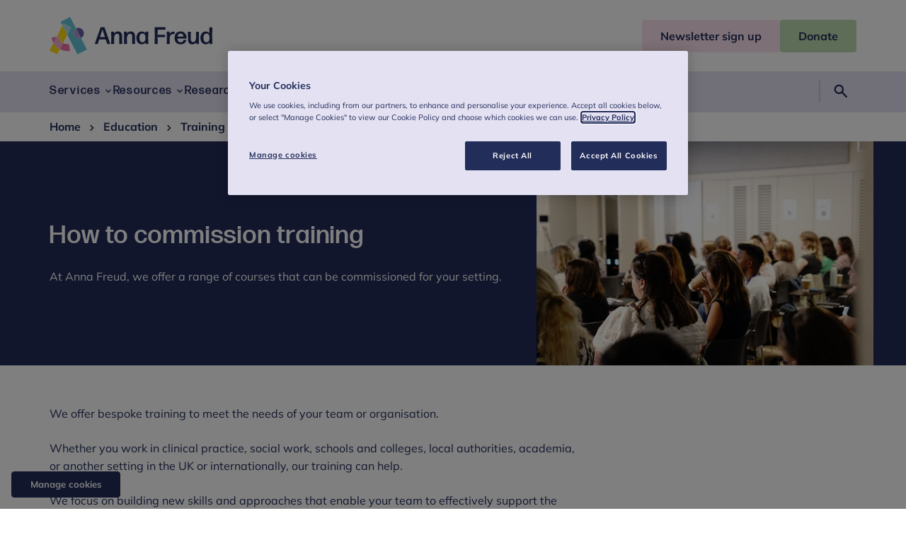

--- FILE ---
content_type: text/html; charset=utf-8
request_url: https://www.annafreud.org/training/education/how-to-commission-training/
body_size: 14788
content:
<!DOCTYPE html><html lang="en"> <head><meta charset="UTF-8"><meta name="viewport" content="width=device-width"><link rel="icon" type="image/svg+xml" href="/favicon.ico"><link rel="preconnect" href="https://cdn-assets-eu.frontify.com"><link rel="preconnect" href="https://images.ctfassets.net"><link rel="preload" href="/fonts/Mullish/Mulish-Regular.woff2" as="font" type="font/woff2" crossorigin><link rel="preload" href="/fonts/Mullish/Mulish-Bold.woff2" as="font" type="font/woff2" crossorigin><link rel="preload" href="/fonts/FormaDJR/FormaDJRBanner-Medium.woff2" as="font" type="font/woff2" crossorigin><link rel="preload" href="/fonts/FormaDJR/FormaDJRBanner-Light.woff2" as="font" type="font/woff2" crossorigin><title>Commission Bespoke Mental Health Training | Anna Freud</title><meta name="description" content="Tailored mental health training for teams, delivered by experts. In-person or online delivery available. Commission your bespoke training course today."><meta name="twitter:card" content="summary"><meta property="og:title" content="Commission Bespoke Mental Health Training"><meta property="og:site_name" content="Anna Freud"><meta property="og:description" content="Tailored mental health training for teams, delivered by experts. In-person or online delivery available. Commission your bespoke training course today."><meta property="og:url" content="https://www.annafreud.org/training/education/how-to-commission-training/"><meta property="og:type" content="website"><meta name="generator" content="Astro v4.2.8"><link rel="canonical" href="https://www.annafreud.org/training/education/how-to-commission-training/"><link rel="sitemap" href="/sitemap-index.xml"><link rel="preconnect" href="https://www.googletagmanager.com"><link href="https://www.googletagmanager.com/gtag/js?id=GTM-KG5FJ5S7" rel="preload" as="script"><!-- Google Tag Manager --><script>
window.dataLayer = window.dataLayer || [];
function gtag(){dataLayer.push(arguments);}
// Call the default command before gtag.js or Tag Manager runs to
// adjust how the tags operate when they run. Modify the defaults
// per your business requirements and prior consent granted/denied, e.g.:
gtag('consent', 'default', {
  'ad_storage': 'denied',
  'ad_user_data': 'denied',
  'ad_personalization': 'denied',
  'analytics_storage': 'denied',
  'functionality_storage': 'denied',
  'personalization_storage': 'denied',
  'security_storage': 'denied'
});
</script><script>
(function (w, d, s, l, i) {
  w[l] = w[l] || [];
  w[l].push({ "gtm.start": new Date().getTime(), event: "gtm.js" });
  var f = d.getElementsByTagName(s)[0],
    j = d.createElement(s),
    dl = l != "dataLayer" ? "&l=" + l : "";
  j.async = true;
  j.src = "https://www.googletagmanager.com/gtm.js?id=" + i + dl;
  f.parentNode.insertBefore(j, f);
})(window, document, "script", "dataLayer", "GTM-KG5FJ5S7");
</script><!-- End Google Tag Manager --><!-- OneTrust Cookies Consent Notice start for www.annafreud.orgg --><script src="https://cdn.cookielaw.org/scripttemplates/otSDKStub.js" type="text/javascript" charset="UTF-8" data-domain-script="6ad0034a-ace0-4f7a-abdc-3d740a1dba28" defer></script> <script type="text/javascript">
function OptanonWrapper() { }
</script> <!-- OneTrust Cookies Consent Notice end for www.annafreud.org --><link rel="preconnect" href="https://cdn.cookielaw.org"><link rel="preload" href="https://cdn.cookielaw.org/scripttemplates/otSDKStub.js" as="script"><link rel="stylesheet" href="/_astro/hoisted.Dcdq76kM.css" />
<link rel="stylesheet" href="/_astro/_slug_.njTeG-td.css" /><script type="module" src="/_astro/hoisted.vcrncISC.js"></script></head> <body> <!-- Google Tag Manager (noscript) --><noscript><iframe src="https://www.googletagmanager.com/ns.html?id=GTM-KG5FJ5S7" height="0" width="0" style="display:none;visibility:hidden">
  </iframe></noscript><!-- End Google Tag Manager (noscript) --> <!-- OneTrust Cookies Settings button start --><div id="manage-cookies"> <button id="ot-sdk-btn" class="ot-sdk-show-settings">Manage cookies</button> </div> <!-- OneTrust Cookies Settings button end --> <a class="screen-reader-text" href="#main">Skip to content</a>  <header class="section header" id="header"> <div class="container header__container"> <div class="header__main"> <div class="container"> <a class="header__logo" href="/"> <svg xmlns="http://www.w3.org/2000/svg" fill="none" viewBox="0 0 230 53" class="header__logo--desktop">
  <g class="logo-icon">
    <path fill="#FFDC16" d="M5.546 36.716 0 47.398 10.682 53l3.88-7.47c-3.716-2.032-6.885-5.052-9.016-8.814Zm4.562-8.843 2.322-.412c.71 4.12 3.251 7.47 6.639 9.337l6.01-11.589-6.803-13.099-8.168 15.763Z"></path>
    <path fill="#64C3D7" d="M34.23 26.5c-1.911-3.707-.49-8.293 3.197-10.215L28.986 0l-13.36 7.003 2.65 5.107 1.585-3.048 10.682 5.602-5.464 10.573L39.476 53l13.36-7.003-8.442-16.284c-3.688 1.95-8.25.494-10.163-3.213Z"></path>
    <path fill="#AFDCE6" d="m19.861 9.062-1.585 3.048 6.803 13.1 5.464-10.573L19.86 9.062Z"></path>
    <path fill="#645FA5" d="M44.394 29.713c3.688-1.922 5.136-6.508 3.196-10.216-1.912-3.707-6.475-5.162-10.163-3.212l6.967 13.428Z"></path>
    <path fill="#AAA0CD" d="M34.23 26.5c1.913 3.707 6.476 5.163 10.164 3.213l-6.967-13.429c-3.688 1.923-5.108 6.509-3.196 10.216Z"></path>
    <path fill="#ED73AA" d="m29.068 48.03-1.694-9.694c-2.978.412-5.846-.165-8.305-1.538l-4.508 8.733a22.757 22.757 0 0 0 14.507 2.499ZM2.814 29.164a23.297 23.297 0 0 0 2.732 7.551l4.562-8.842-7.294 1.29Z"></path>
    <path fill="#F0AFCB" d="m12.457 27.461-2.322.412-4.59 8.87a23.222 23.222 0 0 0 9.016 8.815l4.508-8.76c-3.36-1.895-5.901-5.218-6.611-9.337Z"></path>
  </g>
  <g class="logo-text">
   <path fill="#232D5A" d="M81.957 38.336a.594.594 0 0 1-.546-.385l-2.022-6.123h-9.288l-1.967 6.123c-.082.193-.3.385-.546.385h-3.36c-.192 0-.328-.192-.274-.385l8.06-22.957c.081-.192.3-.385.546-.385h4.671c.246 0 .465.165.547.385L85.7 37.95c.055.165-.082.385-.273.385h-3.47Zm-3.66-9.941-3.58-10.82-3.496 10.82h7.076Zm9.152 9.941c-.192 0-.41-.192-.41-.412l.164-7.8-.137-8.841c0-.193.191-.413.41-.413h3.142c.19 0 .41.193.41.412l-.055 2.142c1.12-1.62 3.06-2.938 5.655-2.938 3.633 0 5.901 2.444 5.901 6.838v3.597l.136 7.003c0 .192-.191.412-.409.412h-3.36c-.192 0-.41-.192-.41-.412l.136-7.003v-3.487c0-2.472-1.338-3.762-3.196-3.762-2.05 0-3.934 1.73-4.29 5.354v1.895l.055 7.003c0 .192-.19.412-.41.412H87.45Zm18.194 0c-.191 0-.41-.192-.41-.412l.164-7.8-.136-8.841c0-.193.191-.413.409-.413h3.142c.191 0 .41.193.41.412l-.055 2.142c1.12-1.62 3.06-2.938 5.655-2.938 3.634 0 5.901 2.444 5.901 6.838v3.597l.137 7.003c0 .192-.191.412-.41.412h-3.333c-.191 0-.41-.192-.41-.412l.137-7.003v-3.487c0-2.472-1.339-3.762-3.196-3.762-2.049 0-3.934 1.73-4.289 5.354v1.895l.054 7.003c0 .192-.191.412-.41.412h-3.36Zm30.188 0c-.191 0-.41-.192-.41-.412l.055-1.977c-1.202 1.702-3.005 2.718-5.355 2.718-4.781 0-7.349-3.927-7.349-9.007 0-5.053 2.787-9.117 7.431-9.117 2.268 0 4.043.879 5.218 2.581l-.082-1.84c0-.192.191-.412.41-.412h3.333c.191 0 .41.193.41.412l-.164 8.266.164 8.376c0 .192-.192.412-.41.412h-3.251Zm-4.562-2.527c2.732 0 4.289-2.032 4.316-6.068.027-4.037-1.475-6.262-4.234-6.29-2.924-.027-4.372 2.225-4.372 5.96-.027 4.064 1.421 6.398 4.29 6.398Zm17.593 2.527c-.191 0-.41-.192-.41-.412l.273-11.451-.273-11.452c0-.192.192-.412.41-.412h14.452c.191 0 .41.193.41.412v2.444c0 .193-.192.412-.41.412h-10.545l-.192 7.305h10.245c.191 0 .41.192.41.412v2.444c0 .192-.191.412-.41.412h-10.245l.192 9.474c0 .192-.192.412-.41.412h-3.497Zm17.129 0c-.191 0-.41-.192-.41-.412l.164-8.403-.164-8.239c0-.192.192-.412.41-.412h3.306c.191 0 .41.193.382.412l-.109 2.719c1.284-2.17 3.579-3.24 6.065-3.24.273 0 .546.027.765.055.218.027.41.247.41.466v2.362a.398.398 0 0 1-.41.385c-.191-.028-.465-.028-.738-.028-3.223 0-5.764 1.867-5.983 5.767l.082 8.156c0 .192-.191.412-.41.412h-3.36Zm26.828-5.959c.191 0 .382.192.327.412-.491 3.295-3.332 5.959-7.922 5.959-5.601 0-8.633-3.762-8.633-9.062 0-5.52 3.196-9.172 8.496-9.172 5.328 0 8.387 3.597 8.524 9.474 0 .192-.191.412-.41.412h-12.539c.164 3.734 1.693 5.492 4.589 5.492 2.076 0 3.47-.989 3.961-3.076a.521.521 0 0 1 .492-.412h3.115v-.027Zm-7.677-9.035c-2.431 0-3.879 1.483-4.316 4.311h8.414c-.164-2.279-1.475-4.311-4.098-4.311Zm16.391 15.406c-3.633 0-5.901-2.444-5.901-6.838v-3.598l-.109-7.002c0-.192.191-.412.41-.412h3.306c.191 0 .409.192.409.412l-.109 7.003V31.8c0 2.472 1.339 3.762 3.169 3.762 2.049 0 3.934-1.73 4.289-5.355v-1.895l-.027-7.002c0-.192.191-.412.41-.412h3.333c.191 0 .409.192.409.412l-.163 7.799.136 8.842c0 .193-.191.412-.41.412h-3.141c-.192 0-.41-.192-.41-.412l.109-2.142c-1.147 1.62-3.114 2.939-5.71 2.939Zm24.724-.412c-.191 0-.409-.192-.409-.412l.082-1.977c-1.175 1.702-3.006 2.718-5.328 2.718-4.781 0-7.349-3.927-7.349-9.007 0-5.053 2.787-9.117 7.431-9.117 2.268 0 4.043.879 5.191 2.554l-.082-8.046c0-.192.191-.412.41-.412h3.36c.191 0 .41.192.41.412l-.164 10.874.164 12.028c0 .193-.191.412-.41.412h-3.306v-.027Zm-4.535-2.5c2.705 0 4.289-2.031 4.317-6.068.027-4.064-1.475-6.344-4.235-6.371-2.923-.055-4.371 2.28-4.371 6.014-.027 4.064 1.421 6.426 4.289 6.426Z"></path>
  </g>
</svg> <svg xmlns="http://www.w3.org/2000/svg" fill="none" viewBox="0 0 58 58" class="header__logo--mobile">
  <path fill="#FFDC16" d="M6.08 40.185 0 51.882 11.732 58l4.25-8.184a25.358 25.358 0 0 1-9.903-9.631Zm5.033-9.694 2.552-.447a14.537 14.537 0 0 0 7.282 10.223l6.588-12.676-7.461-14.35-8.96 17.25Z"></path>
  <path fill="#64C3D7" d="M37.59 28.997c-2.112-4.058-.537-9.06 3.514-11.182L31.84 0 17.172 7.647l2.909 5.594 1.733-3.334 11.732 6.117-6.01 11.567 15.803 30.402 14.668-7.647-9.263-17.815a8.263 8.263 0 0 1-11.154-3.534Z"></path>
  <path fill="#AFDCE6" d="m21.807 9.907-1.733 3.334 7.462 14.35 6.01-11.56-11.739-6.124Z"></path>
  <path fill="#645FA5" d="M48.75 32.524c4.058-2.115 5.633-7.124 3.522-11.181-2.112-4.065-7.111-5.643-11.162-3.528 0 0-.007 0-.007.007l7.64 14.709s0-.007.008-.007Z"></path>
  <path fill="#AAA0CD" d="M37.59 28.997c2.11 4.057 7.103 5.635 11.154 3.527l-7.647-14.702c-4.05 2.115-5.619 7.117-3.508 11.175Z"></path>
  <path fill="#ED73AA" d="m31.929 52.564-1.864-10.602a14.493 14.493 0 0 1-9.112-1.688l-4.965 9.548a25.209 25.209 0 0 0 15.941 2.742ZM3.08 31.91a25.379 25.379 0 0 0 2.998 8.275l5.034-9.694-8.032 1.42Z"></path>
  <path fill="#F0AFCB" d="m13.665 30.044-2.551.447-5.034 9.694a25.284 25.284 0 0 0 9.91 9.63l4.965-9.548c-3.714-2.06-6.499-5.71-7.29-10.223Z"></path>
</svg> <span class="screen-reader-text">Anna Freud</span> </a> <div class="header__actions"> <button type="button" class="header__actions--search-button" aria-expanded="false" aria-controls="header-search"> <svg xmlns="http://www.w3.org/2000/svg" height="48" viewBox="0 -960 960 960" width="48"><path d="M373.438-315q-115.311 0-193.875-78.703Q101-472.406 101-585.203T179.703-776.5q78.703-78.5 191.5-78.5T562.5-776.356Q641-697.712 641-584.85q0 45.85-13 83.35-13 37.5-38 71.5l237 235q13 13.556 13 33.256 0 19.7-13 33.244-14.333 13.5-33.244 13.5-18.912 0-32.756-14L526.472-364Q496-341.077 457.541-328.038 419.082-315 373.438-315Zm-1.997-91q75.985 0 127.272-51.542Q550-509.083 550-584.588q0-75.505-51.346-127.459Q447.309-764 371.529-764q-76.612 0-128.071 51.953Q192-660.093 192-584.588t51.311 127.046Q294.623-406 371.441-406Z"></path></svg> <span class="screen-reader-text">Search</span> </button> <button type="button" class="header__actions--menu-button" id="menu-button" aria-expanded="false" aria-controls="header-navigation"> <span id="menu-button-text">Menu</span> <svg xmlns="http://www.w3.org/2000/svg" height="48" viewBox="0 -960 960 960" width="48" class="header__actions--menu-open"><path d="M105-215v-91h750v91H105Zm0-219v-91h750v91H105Zm0-220v-92h750v92H105Z"></path></svg> <svg xmlns="http://www.w3.org/2000/svg" height="48" viewBox="0 -960 960 960" width="48" class="header__actions--menu-close"><path d="m249-186-63-63 231-231-231-230 63-64 231 230 231-230 63 64-230 230 230 231-63 63-231-230-231 230Z"></path></svg> </button> </div> </div> </div> <div class="header__call-to-action"> <div class="container"> <a href="/newsletter-sign-up" class="button button--header-primary header__call-to-action--button"><span>Newsletter sign up</span></a><a href="https://checkout.justgiving.com/ndbneivl5g" class="button button--header-secondary header__call-to-action--button" target="_blank" rel="noopener noreferrer"><span>Donate</span></a> </div> </div> </div> <nav class="header__navigation" aria-label="Primary Navigation"> <div class="container"> <ul id="header-navigation" class="header__navigation--menu"> <li class="header__navigation--menu-item">  <button type="button" class="header__navigation--menu-link header__navigation--has-sub-menu" aria-expanded="false"> <span>Services</span> <svg xmlns="http://www.w3.org/2000/svg" height="48" viewBox="0 -960 960 960" width="48" class="header__icon"><path d="M480-324 218-586l66-65 196 198 197-197 65 65-262 261Z"></path></svg> </button> <div class="header__sub-menu"> <div class="container"> <div class="grid"> <div class="col-12 header__sub-menu--link-item"> <a class="h2 header__navigation--menu-title" href="/services"> Services <svg xmlns="http://www.w3.org/2000/svg" width="24" height="25" viewBox="0 0 24 25" fill="none">
<path d="M11.25 17.5H7C5.61667 17.5 4.4375 17.0125 3.4625 16.0375C2.4875 15.0625 2 13.8833 2 12.5C2 11.1167 2.4875 9.9375 3.4625 8.9625C4.4375 7.9875 5.61667 7.5 7 7.5H11.25V9H7C6.02778 9 5.20139 9.33971 4.52082 10.0191C3.84027 10.6985 3.5 11.5235 3.5 12.4941C3.5 13.4647 3.84027 14.2917 4.52082 14.975C5.20139 15.6583 6.02778 16 7 16H11.25V17.5ZM8.125 13.25V11.75H15.875V13.25H8.125ZM12.75 17.5V16H17C17.9722 16 18.7986 15.6603 19.4792 14.9809C20.1597 14.3015 20.5 13.4765 20.5 12.5059C20.5 11.5353 20.1597 10.7083 19.4792 10.025C18.7986 9.34167 17.9722 9 17 9H12.75V7.5H17C18.3833 7.5 19.5625 7.9875 20.5375 8.9625C21.5125 9.9375 22 11.1167 22 12.5C22 13.8833 21.5125 15.0625 20.5375 16.0375C19.5625 17.0125 18.3833 17.5 17 17.5H12.75Z" fill="#232D5A"></path>
</svg> </a> </div> <ul class="col-12 col-lg-3 header__sub-menu--menu"> <li class="header__sub-menu--menu-item"> <a class="header__sub-menu--menu-link" href="/services/services-for-professionals"> For professionals <svg xmlns="http://www.w3.org/2000/svg" height="48" viewBox="0 -960 960 960" width="48" class="header__icon"><path d="m375-219-65-65 198-197-198-198 65-65 263 263-263 262Z"></path></svg> </a> </li><li class="header__sub-menu--menu-item"> <a class="header__sub-menu--menu-link" href="/services/services-for-professionals/school-and-college-services"> Mental health support for schools and colleges <svg xmlns="http://www.w3.org/2000/svg" height="48" viewBox="0 -960 960 960" width="48" class="header__icon"><path d="m375-219-65-65 198-197-198-198 65-65 263 263-263 262Z"></path></svg> </a> </li><li class="header__sub-menu--menu-item"> <a class="header__sub-menu--menu-link" href="/services/services-for-professionals/school-and-college-services/schools-and-colleges-early-support-service"> Schools and Colleges Early Support Service <svg xmlns="http://www.w3.org/2000/svg" height="48" viewBox="0 -960 960 960" width="48" class="header__icon"><path d="m375-219-65-65 198-197-198-198 65-65 263 263-263 262Z"></path></svg> </a> </li><li class="header__sub-menu--menu-item"> <a class="header__sub-menu--menu-link" href="/services/services-for-professionals/bespoke-clinical-support-and-services"> Bespoke clinical support and services <svg xmlns="http://www.w3.org/2000/svg" height="48" viewBox="0 -960 960 960" width="48" class="header__icon"><path d="m375-219-65-65 198-197-198-198 65-65 263 263-263 262Z"></path></svg> </a> </li><li class="header__sub-menu--menu-item"> <a class="header__sub-menu--menu-link" href="/services/services-for-professionals/cyp-mh-workforce-development"> CYP MH Workforce Development <svg xmlns="http://www.w3.org/2000/svg" height="48" viewBox="0 -960 960 960" width="48" class="header__icon"><path d="m375-219-65-65 198-197-198-198 65-65 263 263-263 262Z"></path></svg> </a> </li><li class="header__sub-menu--menu-item"> <a class="header__sub-menu--menu-link" href="/services/services-for-professionals/pod-online-mental-health-outcomes"> Pod: Online mental health outcomes and feedback system <svg xmlns="http://www.w3.org/2000/svg" height="48" viewBox="0 -960 960 960" width="48" class="header__icon"><path d="m375-219-65-65 198-197-198-198 65-65 263 263-263 262Z"></path></svg> </a> </li> </ul><ul class="col-12 col-lg-3 header__sub-menu--menu"> <li class="header__sub-menu--menu-item"> <a class="header__sub-menu--menu-link" href="/services/services-for-families"> For families <svg xmlns="http://www.w3.org/2000/svg" height="48" viewBox="0 -960 960 960" width="48" class="header__icon"><path d="m375-219-65-65 198-197-198-198 65-65 263 263-263 262Z"></path></svg> </a> </li><li class="header__sub-menu--menu-item"> <a class="header__sub-menu--menu-link" href="/services/services-for-families/finding-the-right-support-for-you-and-your-family"> Finding the right support for you and your family  <svg xmlns="http://www.w3.org/2000/svg" height="48" viewBox="0 -960 960 960" width="48" class="header__icon"><path d="m375-219-65-65 198-197-198-198 65-65 263 263-263 262Z"></path></svg> </a> </li><li class="header__sub-menu--menu-item"> <a class="header__sub-menu--menu-link" href="/services/services-for-families/family-trauma/special-guardianship-and-adoption"> Special guardianship and adoption <svg xmlns="http://www.w3.org/2000/svg" height="48" viewBox="0 -960 960 960" width="48" class="header__icon"><path d="m375-219-65-65 198-197-198-198 65-65 263 263-263 262Z"></path></svg> </a> </li><li class="header__sub-menu--menu-item"> <a class="header__sub-menu--menu-link" href="/services/services-for-families/family-trauma"> Family trauma <svg xmlns="http://www.w3.org/2000/svg" height="48" viewBox="0 -960 960 960" width="48" class="header__icon"><path d="m375-219-65-65 198-197-198-198 65-65 263 263-263 262Z"></path></svg> </a> </li> </ul><ul class="col-12 col-lg-3 header__sub-menu--menu"> <li class="header__sub-menu--menu-item"> <a class="header__sub-menu--menu-link" href="/services/services-for-children-and-young-people"> For children and young people <svg xmlns="http://www.w3.org/2000/svg" height="48" viewBox="0 -960 960 960" width="48" class="header__icon"><path d="m375-219-65-65 198-197-198-198 65-65 263 263-263 262Z"></path></svg> </a> </li><li class="header__sub-menu--menu-item"> <a class="header__sub-menu--menu-link" href="/services/services-for-children-and-young-people/for-under-fives"> For under fives <svg xmlns="http://www.w3.org/2000/svg" height="48" viewBox="0 -960 960 960" width="48" class="header__icon"><path d="m375-219-65-65 198-197-198-198 65-65 263 263-263 262Z"></path></svg> </a> </li><li class="header__sub-menu--menu-item"> <a class="header__sub-menu--menu-link" href="/services/services-for-children-and-young-people/support-for-children-and-adolescents"> Support for children and adolescents <svg xmlns="http://www.w3.org/2000/svg" height="48" viewBox="0 -960 960 960" width="48" class="header__icon"><path d="m375-219-65-65 198-197-198-198 65-65 263 263-263 262Z"></path></svg> </a> </li> </ul> </div> </div> </div>  </li><li class="header__navigation--menu-item">  <button type="button" class="header__navigation--menu-link header__navigation--has-sub-menu" aria-expanded="false"> <span>Resources</span> <svg xmlns="http://www.w3.org/2000/svg" height="48" viewBox="0 -960 960 960" width="48" class="header__icon"><path d="M480-324 218-586l66-65 196 198 197-197 65 65-262 261Z"></path></svg> </button> <div class="header__sub-menu"> <div class="container"> <div class="grid"> <div class="col-12 header__sub-menu--link-item"> <a class="h2 header__navigation--menu-title" href="/resources"> Resources <svg xmlns="http://www.w3.org/2000/svg" width="24" height="25" viewBox="0 0 24 25" fill="none">
<path d="M11.25 17.5H7C5.61667 17.5 4.4375 17.0125 3.4625 16.0375C2.4875 15.0625 2 13.8833 2 12.5C2 11.1167 2.4875 9.9375 3.4625 8.9625C4.4375 7.9875 5.61667 7.5 7 7.5H11.25V9H7C6.02778 9 5.20139 9.33971 4.52082 10.0191C3.84027 10.6985 3.5 11.5235 3.5 12.4941C3.5 13.4647 3.84027 14.2917 4.52082 14.975C5.20139 15.6583 6.02778 16 7 16H11.25V17.5ZM8.125 13.25V11.75H15.875V13.25H8.125ZM12.75 17.5V16H17C17.9722 16 18.7986 15.6603 19.4792 14.9809C20.1597 14.3015 20.5 13.4765 20.5 12.5059C20.5 11.5353 20.1597 10.7083 19.4792 10.025C18.7986 9.34167 17.9722 9 17 9H12.75V7.5H17C18.3833 7.5 19.5625 7.9875 20.5375 8.9625C21.5125 9.9375 22 11.1167 22 12.5C22 13.8833 21.5125 15.0625 20.5375 16.0375C19.5625 17.0125 18.3833 17.5 17 17.5H12.75Z" fill="#232D5A"></path>
</svg> </a> </div> <ul class="col-12 col-lg-3 header__sub-menu--menu"> <li class="header__sub-menu--menu-item"> <a class="header__sub-menu--menu-link" href="/resources/under-fives-wellbeing"> For under fives <svg xmlns="http://www.w3.org/2000/svg" height="48" viewBox="0 -960 960 960" width="48" class="header__icon"><path d="m375-219-65-65 198-197-198-198 65-65 263 263-263 262Z"></path></svg> </a> </li><li class="header__sub-menu--menu-item"> <a class="header__sub-menu--menu-link" href="/resources/under-fives-wellbeing/common-difficulties"> Common difficulties in the early years <svg xmlns="http://www.w3.org/2000/svg" height="48" viewBox="0 -960 960 960" width="48" class="header__icon"><path d="m375-219-65-65 198-197-198-198 65-65 263 263-263 262Z"></path></svg> </a> </li><li class="header__sub-menu--menu-item"> <a class="header__sub-menu--menu-link" href="/resources/under-fives-wellbeing/a-guide-to-neurodiversity-in-the-early-years"> A guide to neurodiversity in the early years <svg xmlns="http://www.w3.org/2000/svg" height="48" viewBox="0 -960 960 960" width="48" class="header__icon"><path d="m375-219-65-65 198-197-198-198 65-65 263 263-263 262Z"></path></svg> </a> </li> </ul><ul class="col-12 col-lg-3 header__sub-menu--menu"> <li class="header__sub-menu--menu-item"> <a class="header__sub-menu--menu-link" href="/resources/children-and-young-peoples-wellbeing"> For children and young people <svg xmlns="http://www.w3.org/2000/svg" height="48" viewBox="0 -960 960 960" width="48" class="header__icon"><path d="m375-219-65-65 198-197-198-198 65-65 263 263-263 262Z"></path></svg> </a> </li><li class="header__sub-menu--menu-item"> <a class="header__sub-menu--menu-link" href="/resources/children-and-young-peoples-wellbeing/self-care"> Self-care  <svg xmlns="http://www.w3.org/2000/svg" height="48" viewBox="0 -960 960 960" width="48" class="header__icon"><path d="m375-219-65-65 198-197-198-198 65-65 263 263-263 262Z"></path></svg> </a> </li><li class="header__sub-menu--menu-item"> <a class="header__sub-menu--menu-link" href="/resources/children-and-young-peoples-wellbeing/receiving-support"> Receiving support  <svg xmlns="http://www.w3.org/2000/svg" height="48" viewBox="0 -960 960 960" width="48" class="header__icon"><path d="m375-219-65-65 198-197-198-198 65-65 263 263-263 262Z"></path></svg> </a> </li> </ul><ul class="col-12 col-lg-3 header__sub-menu--menu"> <li class="header__sub-menu--menu-item"> <a class="header__sub-menu--menu-link" href="/resources/family-wellbeing"> For families <svg xmlns="http://www.w3.org/2000/svg" height="48" viewBox="0 -960 960 960" width="48" class="header__icon"><path d="m375-219-65-65 198-197-198-198 65-65 263 263-263 262Z"></path></svg> </a> </li><li class="header__sub-menu--menu-item"> <a class="header__sub-menu--menu-link" href="/resources/family-wellbeing/self-care-for-parents-and-carers"> Self-care for parents and carers <svg xmlns="http://www.w3.org/2000/svg" height="48" viewBox="0 -960 960 960" width="48" class="header__icon"><path d="m375-219-65-65 198-197-198-198 65-65 263 263-263 262Z"></path></svg> </a> </li><li class="header__sub-menu--menu-item"> <a class="header__sub-menu--menu-link" href="/resources/family-wellbeing/advice-and-guidance-for-parents-and-carers-in-conflict-or-separating"> Parents and carers in conflict or separating <svg xmlns="http://www.w3.org/2000/svg" height="48" viewBox="0 -960 960 960" width="48" class="header__icon"><path d="m375-219-65-65 198-197-198-198 65-65 263 263-263 262Z"></path></svg> </a> </li><li class="header__sub-menu--menu-item"> <a class="header__sub-menu--menu-link" href="/resources/family-wellbeing/adoptive-parents-special-guardians-kinship-carers-and-foster-carers"> Adoptive parents, special guardians, kinship carers and foster carers <svg xmlns="http://www.w3.org/2000/svg" height="48" viewBox="0 -960 960 960" width="48" class="header__icon"><path d="m375-219-65-65 198-197-198-198 65-65 263 263-263 262Z"></path></svg> </a> </li> </ul><ul class="col-12 col-lg-3 header__sub-menu--menu"> <li class="header__sub-menu--menu-item"> <a class="header__sub-menu--menu-link" href="/resources/resources-for-professionals"> For professionals <svg xmlns="http://www.w3.org/2000/svg" height="48" viewBox="0 -960 960 960" width="48" class="header__icon"><path d="m375-219-65-65 198-197-198-198 65-65 263 263-263 262Z"></path></svg> </a> </li><li class="header__sub-menu--menu-item"> <a class="header__sub-menu--menu-link" href="/resources/schools-and-colleges"> School and college resources <svg xmlns="http://www.w3.org/2000/svg" height="48" viewBox="0 -960 960 960" width="48" class="header__icon"><path d="m375-219-65-65 198-197-198-198 65-65 263 263-263 262Z"></path></svg> </a> </li><li class="header__sub-menu--menu-item"> <a class="header__sub-menu--menu-link" href="https://www.annafreud.org/resources/schools-and-colleges/5-steps/" rel="noopener noreferrer"> 5 steps schools framework <svg xmlns="http://www.w3.org/2000/svg" height="48" viewBox="0 -960 960 960" width="48" class="header__icon"><path d="m375-219-65-65 198-197-198-198 65-65 263 263-263 262Z"></path></svg> </a> </li><li class="header__sub-menu--menu-item"> <a class="header__sub-menu--menu-link" href="/resources/resources-for-professionals/expert-advice-and-guidance-videos-for-nursery-staff"> Expert advice and guidance videos for nursery staff <svg xmlns="http://www.w3.org/2000/svg" height="48" viewBox="0 -960 960 960" width="48" class="header__icon"><path d="m375-219-65-65 198-197-198-198 65-65 263 263-263 262Z"></path></svg> </a> </li> </ul> </div> </div> </div>  </li><li class="header__navigation--menu-item">  <button type="button" class="header__navigation--menu-link header__navigation--has-sub-menu" aria-expanded="false"> <span>Research</span> <svg xmlns="http://www.w3.org/2000/svg" height="48" viewBox="0 -960 960 960" width="48" class="header__icon"><path d="M480-324 218-586l66-65 196 198 197-197 65 65-262 261Z"></path></svg> </button> <div class="header__sub-menu"> <div class="container"> <div class="grid"> <div class="col-12 header__sub-menu--link-item"> <a class="h2 header__navigation--menu-title" href="/research"> Research <svg xmlns="http://www.w3.org/2000/svg" width="24" height="25" viewBox="0 0 24 25" fill="none">
<path d="M11.25 17.5H7C5.61667 17.5 4.4375 17.0125 3.4625 16.0375C2.4875 15.0625 2 13.8833 2 12.5C2 11.1167 2.4875 9.9375 3.4625 8.9625C4.4375 7.9875 5.61667 7.5 7 7.5H11.25V9H7C6.02778 9 5.20139 9.33971 4.52082 10.0191C3.84027 10.6985 3.5 11.5235 3.5 12.4941C3.5 13.4647 3.84027 14.2917 4.52082 14.975C5.20139 15.6583 6.02778 16 7 16H11.25V17.5ZM8.125 13.25V11.75H15.875V13.25H8.125ZM12.75 17.5V16H17C17.9722 16 18.7986 15.6603 19.4792 14.9809C20.1597 14.3015 20.5 13.4765 20.5 12.5059C20.5 11.5353 20.1597 10.7083 19.4792 10.025C18.7986 9.34167 17.9722 9 17 9H12.75V7.5H17C18.3833 7.5 19.5625 7.9875 20.5375 8.9625C21.5125 9.9375 22 11.1167 22 12.5C22 13.8833 21.5125 15.0625 20.5375 16.0375C19.5625 17.0125 18.3833 17.5 17 17.5H12.75Z" fill="#232D5A"></path>
</svg> </a> </div> <ul class="col-12 col-lg-3 header__sub-menu--menu"> <li class="header__sub-menu--menu-item"> <a class="header__sub-menu--menu-link" href="/research/research-library"> Research library <svg xmlns="http://www.w3.org/2000/svg" height="48" viewBox="0 -960 960 960" width="48" class="header__icon"><path d="m375-219-65-65 198-197-198-198 65-65 263 263-263 262Z"></path></svg> </a> </li> </ul><ul class="col-12 col-lg-3 header__sub-menu--menu"> <li class="header__sub-menu--menu-item"> <a class="header__sub-menu--menu-link" href="/research/key-research-findings"> Key research findings <svg xmlns="http://www.w3.org/2000/svg" height="48" viewBox="0 -960 960 960" width="48" class="header__icon"><path d="m375-219-65-65 198-197-198-198 65-65 263 263-263 262Z"></path></svg> </a> </li> </ul><ul class="col-12 col-lg-3 header__sub-menu--menu"> <li class="header__sub-menu--menu-item"> <a class="header__sub-menu--menu-link" href="/research/current-research-projects"> Current research projects <svg xmlns="http://www.w3.org/2000/svg" height="48" viewBox="0 -960 960 960" width="48" class="header__icon"><path d="m375-219-65-65 198-197-198-198 65-65 263 263-263 262Z"></path></svg> </a> </li> </ul><ul class="col-12 col-lg-3 header__sub-menu--menu"> <li class="header__sub-menu--menu-item"> <a class="header__sub-menu--menu-link" href="/research/past-research-projects"> Past research projects <svg xmlns="http://www.w3.org/2000/svg" height="48" viewBox="0 -960 960 960" width="48" class="header__icon"><path d="m375-219-65-65 198-197-198-198 65-65 263 263-263 262Z"></path></svg> </a> </li> </ul> </div> </div> </div>  </li><li class="header__navigation--menu-item">  <button type="button" class="header__navigation--menu-link header__navigation--has-sub-menu" aria-expanded="false"> <span>Training and events</span> <svg xmlns="http://www.w3.org/2000/svg" height="48" viewBox="0 -960 960 960" width="48" class="header__icon"><path d="M480-324 218-586l66-65 196 198 197-197 65 65-262 261Z"></path></svg> </button> <div class="header__sub-menu"> <div class="container"> <div class="grid"> <div class="col-12 header__sub-menu--link-item"> <a class="h2 header__navigation--menu-title" href="/training"> Training and events <svg xmlns="http://www.w3.org/2000/svg" width="24" height="25" viewBox="0 0 24 25" fill="none">
<path d="M11.25 17.5H7C5.61667 17.5 4.4375 17.0125 3.4625 16.0375C2.4875 15.0625 2 13.8833 2 12.5C2 11.1167 2.4875 9.9375 3.4625 8.9625C4.4375 7.9875 5.61667 7.5 7 7.5H11.25V9H7C6.02778 9 5.20139 9.33971 4.52082 10.0191C3.84027 10.6985 3.5 11.5235 3.5 12.4941C3.5 13.4647 3.84027 14.2917 4.52082 14.975C5.20139 15.6583 6.02778 16 7 16H11.25V17.5ZM8.125 13.25V11.75H15.875V13.25H8.125ZM12.75 17.5V16H17C17.9722 16 18.7986 15.6603 19.4792 14.9809C20.1597 14.3015 20.5 13.4765 20.5 12.5059C20.5 11.5353 20.1597 10.7083 19.4792 10.025C18.7986 9.34167 17.9722 9 17 9H12.75V7.5H17C18.3833 7.5 19.5625 7.9875 20.5375 8.9625C21.5125 9.9375 22 11.1167 22 12.5C22 13.8833 21.5125 15.0625 20.5375 16.0375C19.5625 17.0125 18.3833 17.5 17 17.5H12.75Z" fill="#232D5A"></path>
</svg> </a> </div> <ul class="col-12 col-lg-3 header__sub-menu--menu"> <li class="header__sub-menu--menu-item"> <a class="header__sub-menu--menu-link" href="/training/health-and-social-care"> Health and social care <svg xmlns="http://www.w3.org/2000/svg" height="48" viewBox="0 -960 960 960" width="48" class="header__icon"><path d="m375-219-65-65 198-197-198-198 65-65 263 263-263 262Z"></path></svg> </a> </li><li class="header__sub-menu--menu-item"> <a class="header__sub-menu--menu-link" href="/training/health-and-social-care/mentalization-based-treatments-mbt"> Mentalization-Based Treatments (MBT) <svg xmlns="http://www.w3.org/2000/svg" height="48" viewBox="0 -960 960 960" width="48" class="header__icon"><path d="m375-219-65-65 198-197-198-198 65-65 263 263-263 262Z"></path></svg> </a> </li><li class="header__sub-menu--menu-item"> <a class="header__sub-menu--menu-link" href="/training/health-and-social-care/adaptive-mentalization-based-integrative-treatment-ambit"> Adaptive Mentalization Based Integrative Treatment (AMBIT) <svg xmlns="http://www.w3.org/2000/svg" height="48" viewBox="0 -960 960 960" width="48" class="header__icon"><path d="m375-219-65-65 198-197-198-198 65-65 263 263-263 262Z"></path></svg> </a> </li><li class="header__sub-menu--menu-item"> <a class="header__sub-menu--menu-link" href="/training/health-and-social-care/dynamic-interpersonal-therapy"> Dynamic Interpersonal Therapy (DIT) <svg xmlns="http://www.w3.org/2000/svg" height="48" viewBox="0 -960 960 960" width="48" class="header__icon"><path d="m375-219-65-65 198-197-198-198 65-65 263 263-263 262Z"></path></svg> </a> </li><li class="header__sub-menu--menu-item"> <a class="header__sub-menu--menu-link" href="/training/health-and-social-care/interpersonal-psychotherapy-training"> Interpersonal Psychotherapy (IPT) <svg xmlns="http://www.w3.org/2000/svg" height="48" viewBox="0 -960 960 960" width="48" class="header__icon"><path d="m375-219-65-65 198-197-198-198 65-65 263 263-263 262Z"></path></svg> </a> </li><li class="header__sub-menu--menu-item"> <a class="header__sub-menu--menu-link" href="/training/education/how-to-commission-training"> How to commission training <svg xmlns="http://www.w3.org/2000/svg" height="48" viewBox="0 -960 960 960" width="48" class="header__icon"><path d="m375-219-65-65 198-197-198-198 65-65 263 263-263 262Z"></path></svg> </a> </li> </ul><ul class="col-12 col-lg-3 header__sub-menu--menu"> <li class="header__sub-menu--menu-item"> <a class="header__sub-menu--menu-link" href="/training/education"> Education <svg xmlns="http://www.w3.org/2000/svg" height="48" viewBox="0 -960 960 960" width="48" class="header__icon"><path d="m375-219-65-65 198-197-198-198 65-65 263 263-263 262Z"></path></svg> </a> </li><li class="header__sub-menu--menu-item"> <a class="header__sub-menu--menu-link" href="/training/education/training-in-schools-and-colleges"> Mental health training for schools and colleges <svg xmlns="http://www.w3.org/2000/svg" height="48" viewBox="0 -960 960 960" width="48" class="header__icon"><path d="m375-219-65-65 198-197-198-198 65-65 263 263-263 262Z"></path></svg> </a> </li><li class="header__sub-menu--menu-item"> <a class="header__sub-menu--menu-link" href="/training/education/training-in-schools-and-colleges/senior-mental-health-lead-training"> Senior Mental Health Lead training <svg xmlns="http://www.w3.org/2000/svg" height="48" viewBox="0 -960 960 960" width="48" class="header__icon"><path d="m375-219-65-65 198-197-198-198 65-65 263 263-263 262Z"></path></svg> </a> </li><li class="header__sub-menu--menu-item"> <a class="header__sub-menu--menu-link" href="/training/education/training-in-schools-and-colleges/autism-and-wellbeing-in-schools-programme"> Autism and Wellbeing in Schools Programme <svg xmlns="http://www.w3.org/2000/svg" height="48" viewBox="0 -960 960 960" width="48" class="header__icon"><path d="m375-219-65-65 198-197-198-198 65-65 263 263-263 262Z"></path></svg> </a> </li><li class="header__sub-menu--menu-item"> <a class="header__sub-menu--menu-link" href="/training/education/under-fives-training-and-events"> Under fives training and events <svg xmlns="http://www.w3.org/2000/svg" height="48" viewBox="0 -960 960 960" width="48" class="header__icon"><path d="m375-219-65-65 198-197-198-198 65-65 263 263-263 262Z"></path></svg> </a> </li><li class="header__sub-menu--menu-item"> <a class="header__sub-menu--menu-link" href="/training/education/training-in-schools-and-colleges/bespoke-training-for-schools-and-colleges"> Commission bespoke training for schools and colleges <svg xmlns="http://www.w3.org/2000/svg" height="48" viewBox="0 -960 960 960" width="48" class="header__icon"><path d="m375-219-65-65 198-197-198-198 65-65 263 263-263 262Z"></path></svg> </a> </li> </ul><ul class="col-12 col-lg-3 header__sub-menu--menu"> <li class="header__sub-menu--menu-item"> <a class="header__sub-menu--menu-link" href="/training/postgraduate-study"> Postgraduate Study <svg xmlns="http://www.w3.org/2000/svg" height="48" viewBox="0 -960 960 960" width="48" class="header__icon"><path d="m375-219-65-65 198-197-198-198 65-65 263 263-263 262Z"></path></svg> </a> </li><li class="header__sub-menu--menu-item"> <a class="header__sub-menu--menu-link" href="/training/postgraduate-study/ucl-postgraduate-programmes"> UCL Postgraduate Programmes <svg xmlns="http://www.w3.org/2000/svg" height="48" viewBox="0 -960 960 960" width="48" class="header__icon"><path d="m375-219-65-65 198-197-198-198 65-65 263 263-263 262Z"></path></svg> </a> </li><li class="header__sub-menu--menu-item"> <a class="header__sub-menu--menu-link" href="/training/postgraduate-study/upcoming-events"> Postgraduate events <svg xmlns="http://www.w3.org/2000/svg" height="48" viewBox="0 -960 960 960" width="48" class="header__icon"><path d="m375-219-65-65 198-197-198-198 65-65 263 263-263 262Z"></path></svg> </a> </li><li class="header__sub-menu--menu-item"> <a class="header__sub-menu--menu-link" href="/training/postgraduate-study/advice-and-resources"> Advice and resources <svg xmlns="http://www.w3.org/2000/svg" height="48" viewBox="0 -960 960 960" width="48" class="header__icon"><path d="m375-219-65-65 198-197-198-198 65-65 263 263-263 262Z"></path></svg> </a> </li><li class="header__sub-menu--menu-item"> <a class="header__sub-menu--menu-link" href="/training/postgraduate-study/scholarships"> Bursaries and scholarships <svg xmlns="http://www.w3.org/2000/svg" height="48" viewBox="0 -960 960 960" width="48" class="header__icon"><path d="m375-219-65-65 198-197-198-198 65-65 263 263-263 262Z"></path></svg> </a> </li><li class="header__sub-menu--menu-item"> <a class="header__sub-menu--menu-link" href="/training/postgraduate-study/alumni-network"> Alumni network <svg xmlns="http://www.w3.org/2000/svg" height="48" viewBox="0 -960 960 960" width="48" class="header__icon"><path d="m375-219-65-65 198-197-198-198 65-65 263 263-263 262Z"></path></svg> </a> </li> </ul><ul class="col-12 col-lg-3 header__sub-menu--menu"> <li class="header__sub-menu--menu-item"> <a class="header__sub-menu--menu-link" href="/training/conferences-and-events"> Conferences and events <svg xmlns="http://www.w3.org/2000/svg" height="48" viewBox="0 -960 960 960" width="48" class="header__icon"><path d="m375-219-65-65 198-197-198-198 65-65 263 263-263 262Z"></path></svg> </a> </li><li class="header__sub-menu--menu-item"> <a class="header__sub-menu--menu-link" href="https://www.annafreud.org/training/courses/ambit-conference-minds-in-crisis/" rel="noopener noreferrer"> AMBIT Conference: Minds in Crisis <svg xmlns="http://www.w3.org/2000/svg" height="48" viewBox="0 -960 960 960" width="48" class="header__icon"><path d="m375-219-65-65 198-197-198-198 65-65 263 263-263 262Z"></path></svg> </a> </li><li class="header__sub-menu--menu-item"> <a class="header__sub-menu--menu-link" href="https://www.annafreud.org/training/courses/understanding-trauma-and-neurodivergence-in-children-in-person/" rel="noopener noreferrer"> Understanding Trauma and Neurodivergence in Children (In-person) <svg xmlns="http://www.w3.org/2000/svg" height="48" viewBox="0 -960 960 960" width="48" class="header__icon"><path d="m375-219-65-65 198-197-198-198 65-65 263 263-263 262Z"></path></svg> </a> </li><li class="header__sub-menu--menu-item"> <a class="header__sub-menu--menu-link" href="https://www.annafreud.org/training/courses/understanding-trauma-and-neurodivergence-in-children-online/" rel="noopener noreferrer"> Understanding Trauma and Neurodivergence in Children (Online) <svg xmlns="http://www.w3.org/2000/svg" height="48" viewBox="0 -960 960 960" width="48" class="header__icon"><path d="m375-219-65-65 198-197-198-198 65-65 263 263-263 262Z"></path></svg> </a> </li> </ul> </div> </div> </div>  </li><li class="header__navigation--menu-item">  <button type="button" class="header__navigation--menu-link header__navigation--has-sub-menu" aria-expanded="false"> <span>Get involved</span> <svg xmlns="http://www.w3.org/2000/svg" height="48" viewBox="0 -960 960 960" width="48" class="header__icon"><path d="M480-324 218-586l66-65 196 198 197-197 65 65-262 261Z"></path></svg> </button> <div class="header__sub-menu"> <div class="container"> <div class="grid"> <div class="col-12 header__sub-menu--link-item"> <a class="h2 header__navigation--menu-title" href="/get-involved"> Get involved <svg xmlns="http://www.w3.org/2000/svg" width="24" height="25" viewBox="0 0 24 25" fill="none">
<path d="M11.25 17.5H7C5.61667 17.5 4.4375 17.0125 3.4625 16.0375C2.4875 15.0625 2 13.8833 2 12.5C2 11.1167 2.4875 9.9375 3.4625 8.9625C4.4375 7.9875 5.61667 7.5 7 7.5H11.25V9H7C6.02778 9 5.20139 9.33971 4.52082 10.0191C3.84027 10.6985 3.5 11.5235 3.5 12.4941C3.5 13.4647 3.84027 14.2917 4.52082 14.975C5.20139 15.6583 6.02778 16 7 16H11.25V17.5ZM8.125 13.25V11.75H15.875V13.25H8.125ZM12.75 17.5V16H17C17.9722 16 18.7986 15.6603 19.4792 14.9809C20.1597 14.3015 20.5 13.4765 20.5 12.5059C20.5 11.5353 20.1597 10.7083 19.4792 10.025C18.7986 9.34167 17.9722 9 17 9H12.75V7.5H17C18.3833 7.5 19.5625 7.9875 20.5375 8.9625C21.5125 9.9375 22 11.1167 22 12.5C22 13.8833 21.5125 15.0625 20.5375 16.0375C19.5625 17.0125 18.3833 17.5 17 17.5H12.75Z" fill="#232D5A"></path>
</svg> </a> </div> <ul class="col-12 col-lg-3 header__sub-menu--menu"> <li class="header__sub-menu--menu-item"> <a class="header__sub-menu--menu-link" href="/get-involved/support-us"> Support us <svg xmlns="http://www.w3.org/2000/svg" height="48" viewBox="0 -960 960 960" width="48" class="header__icon"><path d="m375-219-65-65 198-197-198-198 65-65 263 263-263 262Z"></path></svg> </a> </li><li class="header__sub-menu--menu-item"> <a class="header__sub-menu--menu-link" href="/get-involved/support-us/challenge-events"> Challenge events <svg xmlns="http://www.w3.org/2000/svg" height="48" viewBox="0 -960 960 960" width="48" class="header__icon"><path d="m375-219-65-65 198-197-198-198 65-65 263 263-263 262Z"></path></svg> </a> </li><li class="header__sub-menu--menu-item"> <a class="header__sub-menu--menu-link" href="/get-involved/support-us/other-ways-to-support-us"> Other ways to support us <svg xmlns="http://www.w3.org/2000/svg" height="48" viewBox="0 -960 960 960" width="48" class="header__icon"><path d="m375-219-65-65 198-197-198-198 65-65 263 263-263 262Z"></path></svg> </a> </li><li class="header__sub-menu--menu-item"> <a class="header__sub-menu--menu-link" href="/get-involved/support-us/fundraising-support"> Fundraising support <svg xmlns="http://www.w3.org/2000/svg" height="48" viewBox="0 -960 960 960" width="48" class="header__icon"><path d="m375-219-65-65 198-197-198-198 65-65 263 263-263 262Z"></path></svg> </a> </li> </ul><ul class="col-12 col-lg-3 header__sub-menu--menu"> <li class="header__sub-menu--menu-item"> <a class="header__sub-menu--menu-link" href="/get-involved/get-involved-with-research"> Get involved with research <svg xmlns="http://www.w3.org/2000/svg" height="48" viewBox="0 -960 960 960" width="48" class="header__icon"><path d="m375-219-65-65 198-197-198-198 65-65 263 263-263 262Z"></path></svg> </a> </li><li class="header__sub-menu--menu-item"> <a class="header__sub-menu--menu-link" href="/research/current-research-projects"> Current research projects <svg xmlns="http://www.w3.org/2000/svg" height="48" viewBox="0 -960 960 960" width="48" class="header__icon"><path d="m375-219-65-65 198-197-198-198 65-65 263 263-263 262Z"></path></svg> </a> </li><li class="header__sub-menu--menu-item"> <a class="header__sub-menu--menu-link" href="/get-involved/get-involved-with-research/collaborations-and-partnerships-for-research"> Collaborations and partnerships for research <svg xmlns="http://www.w3.org/2000/svg" height="48" viewBox="0 -960 960 960" width="48" class="header__icon"><path d="m375-219-65-65 198-197-198-198 65-65 263 263-263 262Z"></path></svg> </a> </li><li class="header__sub-menu--menu-item"> <a class="header__sub-menu--menu-link" href="/get-involved/get-involved-with-research/researcher-internship-scheme"> Researcher internship scheme <svg xmlns="http://www.w3.org/2000/svg" height="48" viewBox="0 -960 960 960" width="48" class="header__icon"><path d="m375-219-65-65 198-197-198-198 65-65 263 263-263 262Z"></path></svg> </a> </li> </ul><ul class="col-12 col-lg-3 header__sub-menu--menu"> <li class="header__sub-menu--menu-item"> <a class="header__sub-menu--menu-link" href="/get-involved/become-a-champion"> Become a champion <svg xmlns="http://www.w3.org/2000/svg" height="48" viewBox="0 -960 960 960" width="48" class="header__icon"><path d="m375-219-65-65 198-197-198-198 65-65 263 263-263 262Z"></path></svg> </a> </li><li class="header__sub-menu--menu-item"> <a class="header__sub-menu--menu-link" href="/get-involved/become-a-champion/young-champions"> Young Champions <svg xmlns="http://www.w3.org/2000/svg" height="48" viewBox="0 -960 960 960" width="48" class="header__icon"><path d="m375-219-65-65 198-197-198-198 65-65 263 263-263 262Z"></path></svg> </a> </li><li class="header__sub-menu--menu-item"> <a class="header__sub-menu--menu-link" href="/get-involved/become-a-champion/parent-champions"> Parent and Carer Champions <svg xmlns="http://www.w3.org/2000/svg" height="48" viewBox="0 -960 960 960" width="48" class="header__icon"><path d="m375-219-65-65 198-197-198-198 65-65 263 263-263 262Z"></path></svg> </a> </li> </ul><ul class="col-12 col-lg-3 header__sub-menu--menu"> <li class="header__sub-menu--menu-item"> <a class="header__sub-menu--menu-link" href="/get-involved/networks"> Networks <svg xmlns="http://www.w3.org/2000/svg" height="48" viewBox="0 -960 960 960" width="48" class="header__icon"><path d="m375-219-65-65 198-197-198-198 65-65 263 263-263 262Z"></path></svg> </a> </li><li class="header__sub-menu--menu-item"> <a class="header__sub-menu--menu-link" href="/get-involved/networks/child-outcomes-research-consortium"> Child Outcomes Research Consortium <svg xmlns="http://www.w3.org/2000/svg" height="48" viewBox="0 -960 960 960" width="48" class="header__icon"><path d="m375-219-65-65 198-197-198-198 65-65 263 263-263 262Z"></path></svg> </a> </li><li class="header__sub-menu--menu-item"> <a class="header__sub-menu--menu-link" href="/get-involved/networks/uk-trauma-council"> UK Trauma Council <svg xmlns="http://www.w3.org/2000/svg" height="48" viewBox="0 -960 960 960" width="48" class="header__icon"><path d="m375-219-65-65 198-197-198-198 65-65 263 263-263 262Z"></path></svg> </a> </li><li class="header__sub-menu--menu-item"> <a class="header__sub-menu--menu-link" href="/resources/schools-and-colleges/schools-in-mind"> Schools in Mind <svg xmlns="http://www.w3.org/2000/svg" height="48" viewBox="0 -960 960 960" width="48" class="header__icon"><path d="m375-219-65-65 198-197-198-198 65-65 263 263-263 262Z"></path></svg> </a> </li><li class="header__sub-menu--menu-item"> <a class="header__sub-menu--menu-link" href="/services/services-for-children-and-young-people/for-under-fives/early-years-in-mind"> Early Years in Mind <svg xmlns="http://www.w3.org/2000/svg" height="48" viewBox="0 -960 960 960" width="48" class="header__icon"><path d="m375-219-65-65 198-197-198-198 65-65 263 263-263 262Z"></path></svg> </a> </li> </ul> </div> </div> </div>  </li><li class="header__navigation--menu-item">  <button type="button" class="header__navigation--menu-link header__navigation--has-sub-menu" aria-expanded="false"> <span>About us</span> <svg xmlns="http://www.w3.org/2000/svg" height="48" viewBox="0 -960 960 960" width="48" class="header__icon"><path d="M480-324 218-586l66-65 196 198 197-197 65 65-262 261Z"></path></svg> </button> <div class="header__sub-menu"> <div class="container"> <div class="grid"> <div class="col-12 header__sub-menu--link-item"> <a class="h2 header__navigation--menu-title" href="/about"> About us <svg xmlns="http://www.w3.org/2000/svg" width="24" height="25" viewBox="0 0 24 25" fill="none">
<path d="M11.25 17.5H7C5.61667 17.5 4.4375 17.0125 3.4625 16.0375C2.4875 15.0625 2 13.8833 2 12.5C2 11.1167 2.4875 9.9375 3.4625 8.9625C4.4375 7.9875 5.61667 7.5 7 7.5H11.25V9H7C6.02778 9 5.20139 9.33971 4.52082 10.0191C3.84027 10.6985 3.5 11.5235 3.5 12.4941C3.5 13.4647 3.84027 14.2917 4.52082 14.975C5.20139 15.6583 6.02778 16 7 16H11.25V17.5ZM8.125 13.25V11.75H15.875V13.25H8.125ZM12.75 17.5V16H17C17.9722 16 18.7986 15.6603 19.4792 14.9809C20.1597 14.3015 20.5 13.4765 20.5 12.5059C20.5 11.5353 20.1597 10.7083 19.4792 10.025C18.7986 9.34167 17.9722 9 17 9H12.75V7.5H17C18.3833 7.5 19.5625 7.9875 20.5375 8.9625C21.5125 9.9375 22 11.1167 22 12.5C22 13.8833 21.5125 15.0625 20.5375 16.0375C19.5625 17.0125 18.3833 17.5 17 17.5H12.75Z" fill="#232D5A"></path>
</svg> </a> </div> <ul class="col-12 col-lg-3 header__sub-menu--menu"> <li class="header__sub-menu--menu-item"> <a class="header__sub-menu--menu-link" href="/news"> News and blogs <svg xmlns="http://www.w3.org/2000/svg" height="48" viewBox="0 -960 960 960" width="48" class="header__icon"><path d="m375-219-65-65 198-197-198-198 65-65 263 263-263 262Z"></path></svg> </a> </li> </ul> </div> </div> </div>  </li> </ul> <div class="header__actions"> <button type="button" class="header__actions--search-button" aria-expanded="false" aria-controls="header-search"> <svg xmlns="http://www.w3.org/2000/svg" height="48" viewBox="0 -960 960 960" width="48"><path d="M373.438-315q-115.311 0-193.875-78.703Q101-472.406 101-585.203T179.703-776.5q78.703-78.5 191.5-78.5T562.5-776.356Q641-697.712 641-584.85q0 45.85-13 83.35-13 37.5-38 71.5l237 235q13 13.556 13 33.256 0 19.7-13 33.244-14.333 13.5-33.244 13.5-18.912 0-32.756-14L526.472-364Q496-341.077 457.541-328.038 419.082-315 373.438-315Zm-1.997-91q75.985 0 127.272-51.542Q550-509.083 550-584.588q0-75.505-51.346-127.459Q447.309-764 371.529-764q-76.612 0-128.071 51.953Q192-660.093 192-584.588t51.311 127.046Q294.623-406 371.441-406Z"></path></svg> <span class="screen-reader-text">Search</span> </button> </div> </div> </nav> <div id="header-search" class="header-search"> <div class="container"> <form class="form search-form" action="/search"> <fieldset> <legend>Search annafreud.org</legend>  <div class="header-search__field"> <div class="form-field"> <label class="screen-reader-text" for="search"> Search annafreud.org </label> <input type="search" id="search" name="term" placeholder="What are you looking for?" required> </div> <button type="submit" class="button button--primary search-submit-button"><span class="screen-reader-text">Submit search</span><svg xmlns="http://www.w3.org/2000/svg" height="48" viewBox="0 -960 960 960" width="48"><path d="M373.438-315q-115.311 0-193.875-78.703Q101-472.406 101-585.203T179.703-776.5q78.703-78.5 191.5-78.5T562.5-776.356Q641-697.712 641-584.85q0 45.85-13 83.35-13 37.5-38 71.5l237 235q13 13.556 13 33.256 0 19.7-13 33.244-14.333 13.5-33.244 13.5-18.912 0-32.756-14L526.472-364Q496-341.077 457.541-328.038 419.082-315 373.438-315Zm-1.997-91q75.985 0 127.272-51.542Q550-509.083 550-584.588q0-75.505-51.346-127.459Q447.309-764 371.529-764q-76.612 0-128.071 51.953Q192-660.093 192-584.588t51.311 127.046Q294.623-406 371.441-406Z"></path></svg></button> </div> <span class="form-alert">Please enter a search term</span> </fieldset> </form> </div> </div> </header> <main id="main">  <nav aria-label="breadcrumbs" class="breadcrumbs"><div class="container"><ol class="breadcrumbs__list"><li class="breadcrumbs__item"><a href="/">Home</a><svg xmlns="http://www.w3.org/2000/svg" height="48" viewBox="0 -960 960 960" width="48" aria-hidden="true" class="breadcrumbs__divider"><path d="m375-219-65-65 198-197-198-198 65-65 263 263-263 262Z"></path></svg></li><li class="breadcrumbs__item"><a href="/training/education/">Education</a><svg xmlns="http://www.w3.org/2000/svg" height="48" viewBox="0 -960 960 960" width="48" aria-hidden="true" class="breadcrumbs__divider"><path d="m375-219-65-65 198-197-198-198 65-65 263 263-263 262Z"></path></svg></li><li class="breadcrumbs__item"><a href="/training/">Training and events</a><svg xmlns="http://www.w3.org/2000/svg" height="48" viewBox="0 -960 960 960" width="48" aria-hidden="true" class="breadcrumbs__divider"><path d="m375-219-65-65 198-197-198-198 65-65 263 263-263 262Z"></path></svg></li><li class="breadcrumbs__item"><span aria-current="location">How to commission training</span></li></ol><script type="application/ld+json">{"@context":"https://schema.org","@type":"BreadcrumbList","itemListElement":[{"@type":"ListItem","position":1,"name":"Home","item":"https://www.annafreud.org/"},{"@type":"ListItem","position":2,"name":"Training and events","item":"https://www.annafreud.org/training/"},{"@type":"ListItem","position":3,"name":"Education","item":"https://www.annafreud.org/training/education/"},{"@type":"ListItem","position":4,"name":"How to commission training"}]}</script></div></nav> <section class="section bg-dark-blue introduction standard">  <div class="container">  <div class="grid"> <div class="col-12 col-sm-7 introduction__content"> <div>  <h1 class="h2">How to commission training</h1>  <div class="introduction__content--summary"><p>At Anna Freud, we offer a range of courses that can be commissioned for your setting.</p></div>  </div> </div> <div class="col-12 col-sm-5 introduction__media">  <picture class="overlay-media-image"><source srcset="https://media.ffycdn.net/eu/anna-freud/edtqyVmBvCPKded8nyiC.JPG?width=400&#38;format=webp&#38;quality=75" type="image/webp" media="(max-width: 600px)"><source srcset="https://media.ffycdn.net/eu/anna-freud/edtqyVmBvCPKded8nyiC.JPG?width=400&#38;format=jpg&#38;quality=75" type="image/jpeg" media="(max-width: 600px)"><source srcset="https://media.ffycdn.net/eu/anna-freud/edtqyVmBvCPKded8nyiC.JPG?width=800&#38;format=webp&#38;quality=75" type="image/webp"><source srcset="https://media.ffycdn.net/eu/anna-freud/edtqyVmBvCPKded8nyiC.JPG?width=800&#38;format=jpg&#38;quality=75" type="image/jpeg"><img src="https://media.ffycdn.net/eu/anna-freud/edtqyVmBvCPKded8nyiC.JPG?width=800&#38;format=jpg&#38;quality=75" alt="group-training-rodney-street-3" loading="eager" width="800" height="533"></picture>   </div> </div> </div> </section> <section class="section section--grouped"> <section class="section section--content"> <section class="section richtext whitespace-section"> <div class="container"> <div class="grid">  <div class="col-12 richtext__content col-md-8"><p>We offer bespoke training to meet the needs of your team or organisation.</p><p>Whether you work in clinical practice, social work, schools and colleges, local authorities, academia, or another setting in the UK or internationally, our training can help.</p><p>We focus on building new skills and approaches that enable your team to effectively support the mental health of children, young people, families, and adults.</p><p>Our internationally renowned experts will work with you to tailor the training courses below specifically for your team’s training needs, timeframe, and delivery mode. </p><ul><li><p><b>In-person training</b>: charged at our standard daily rate, plus any necessary tutor travel, accommodation, subsistence, or related expenses.</p></li><li><p><b>Online training</b>: charged at a lower daily rate than in-person training. All of our online training is delivered live, scheduled at a time that works for you. The only exception is our Intro to MBT-CYP e-learning course, which can be completed flexibly and at each participant’s own pace. </p></li></ul><p>Complete our enquiry form and our dedicated Commissions team will then review your request and get back to you. If you have any questions about your commission enquiry, please feel free to contact us on <a
            href="mailto:Commissions@annafreud.org"
            target="_blank"
            rel="noopener noreferrer"
          >Commissions@annafreud.org</a> </p><p>Please note that all commission enquiries are subject to tutor availability and are assessed on a case-by-case basis.</p>
          <a
            href="https://afc.tfaforms.net/101"
            class="button button--primary"
          >
            <span>Commission training</span>
            <span class="button__icon">
              <svg aria-hidden="true" focusable="false" width="1em" height="1em" viewBox="0 0 24 24" fill="none" xmlns="http://www.w3.org/2000/svg"><path d="M5 12h14m0 0l-6-6m6 6l-6 6" stroke="currentColor" stroke-width="2" stroke-linecap="round" stroke-linejoin="round"/></svg>
            </span>
          </a>
        
          <a
            href="/training/education/training-in-schools-and-colleges/bespoke-training-for-schools-and-colleges"
            class="button button--primary"
          >
            <span> Commission school or college training</span>
            <span class="button__icon">
              <svg aria-hidden="true" focusable="false" width="1em" height="1em" viewBox="0 0 24 24" fill="none" xmlns="http://www.w3.org/2000/svg"><path d="M5 12h14m0 0l-6-6m6 6l-6 6" stroke="currentColor" stroke-width="2" stroke-linecap="round" stroke-linejoin="round"/></svg>
            </span>
          </a>
        </div> </div> </div> </section><section class="section accordion whitespace-section"> <div class="container">  <div class="grid"> <ul class="col-12 accordion__list col-md-8"> <li class="accordion__item"> <h3 class="accordion__title"> <button class="accordion__opener" aria-expanded="false" aria-controls="accordion-pane-training-to enhance your team’s work with children, young people or families  " id="accordion-header-training-to enhance your team’s work with children, young people or families  "> Training to enhance your team’s work with children, young people or families   <svg xmlns="http://www.w3.org/2000/svg" height="48" viewBox="0 -960 960 960" width="48" aria-hidden="true" class="accordion__opener-icon"><path d="M480-324 218-586l66-65 196 198 197-197 65 65-262 261Z"></path></svg> </button> </h3> <section class="accordion__slide richtext" id="accordion-panel-training-to enhance your team’s work with children, young people or families  " aria-labelledby="accordion-header-training-to enhance your team’s work with children, young people or families  " aria-hidden="true"> <div class="accordion__content richtext__content"><ul><li><p><a
            href="https://www.annafreud.org/training/health-and-social-care/adaptive-mentalization-based-integrative-treatment-ambit/"
            target="_self"
            
          >Adaptive Mentalization Based Integrative Treatment courses</a> </p></li><li><p><a
            href="https://www.annafreud.org/training/courses/adolescent-story-stems-profile-training/"
            target="_self"
            
          >Adolescents Story Stem Profile Training</a> </p></li><li><p><a
            href="https://www.annafreud.org/training/courses/assessment-of-representational-risk-on-the-parent-development-interview-arr/"
            target="_self"
            
          >Assessment of Representational Risk on the Parent Development Interview</a>  </p></li><li><p><a
            href="https://www.annafreud.org/training/courses/cbt-and-motivational-interviewing-supporting-children-and-young-people/"
            target="_self"
            
          >CBT and Motivational Interviewing: Supporting Children and Young People to Engage in CBT</a> </p></li><li><p><a
            href="https://www.annafreud.org/training/courses/interpersonal-psychotherapy-training-adolescent-ipt-a/"
            target="_self"
            
          >Interpersonal Psychotherapy Training for Adolescents with Depression</a> </p></li><li><p><a
            href="https://www.annafreud.org/training/courses/interpersonal-psychotherapy-training-ipt-moving-from-adults-to-adolescent/"
            target="_self"
            
          >Interpersonal Psychotherapy Training: Moving from Adults to Adolescents</a> </p></li><li><p><a
            href="https://www.annafreud.org/training/courses/interpersonal-psychotherapy-training-perinatal/"
            target="_self"
            
          >Interpersonal Psychotherapy Training: Perinatal</a> </p></li><li><p><a
            href="https://www.annafreud.org/training/health-and-social-care/mentalization-based-treatments-mbt/mentalization-based-treatments-with-children-young-people-and-families/"
            target="_self"
            
          >Mentalization-Based Treatment for Children, Young People and Families courses</a> </p></li><li><p>Neurodiversity (Autism, ADHD, Learning Disabilities) </p></li><li><p><a
            href="https://www.annafreud.org/training/courses/reflective-functioning-on-adult-attachment-interview-rf-aai/"
            target="_self"
            
          >Reflective Functioning Training on the Adult Attachment Interview</a> </p></li><li><p><a
            href="https://www.annafreud.org/training/courses/story-stem-assessment-profile-training/"
            target="_self"
            
          >Story Stem Assessment Profile Training</a> </p></li><li><p><a
            href="https://www.annafreud.org/training/courses/trauma-focused-cognitive-behavioural-therapy-tf-cbt-for-children-and-young/"
            target="_self"
            
          >Training in Schools and Colleges</a> </p></li><li><p><a
            href="https://www.annafreud.org/training/courses/trauma-focused-cognitive-behavioural-therapy-tf-cbt-for-children-and-young/"
            target="_self"
            
          >Trauma Focused CBT for Children and Young People with PTSD</a></p></li><li><p><a
            href="https://www.annafreud.org/training/courses/trauma-focused-cognitive-behavioural-therapy-tf-cbt-for-children-and-young/%22%EF%B7%9FHYPERLINK%20%22https://www.annafreud.org/training/courses/traumatic-bereavement-working-therapeutically-with-children-and-young-people/"
            target="_self"
            
          >UK Trauma Council - Traumatic Bereavement: Working Therapeutically with Children and Young People</a> </p></li><li><p><a
            href="https://www.annafreud.org/training/courses/traumatic-bereavement-supporting-children-and-young-people-at-school/"
            target="_self"
            
          >UK Trauma Council - Traumatic Bereavement: Supporting Children and Young People at School or College</a> </p></li></ul></div> </section> </li><li class="accordion__item"> <h3 class="accordion__title"> <button class="accordion__opener" aria-expanded="false" aria-controls="accordion-pane-training-to enhance your team’s work with adults" id="accordion-header-training-to enhance your team’s work with adults"> Training to enhance your team’s work with adults <svg xmlns="http://www.w3.org/2000/svg" height="48" viewBox="0 -960 960 960" width="48" aria-hidden="true" class="accordion__opener-icon"><path d="M480-324 218-586l66-65 196 198 197-197 65 65-262 261Z"></path></svg> </button> </h3> <section class="accordion__slide richtext" id="accordion-panel-training-to enhance your team’s work with adults" aria-labelledby="accordion-header-training-to enhance your team’s work with adults" aria-hidden="true"> <div class="accordion__content richtext__content"><ul><li><p><a
            href="https://www.annafreud.org/training/health-and-social-care/dynamic-interpersonal-therapy/"
            target="_self"
            
          >Dynamic interpersonal therapy training</a> </p></li><li><p><a
            href="https://www.annafreud.org/training/health-and-social-care/interpersonal-psychotherapy-training/"
            target="_self"
            
          >Interpersonal psychotherapy training</a>  </p></li><li><p><a
            href="https://www.annafreud.org/training/health-and-social-care/mentalization-based-treatments-mbt/mentalization-based-treatment-adults/other-mbt-trainings/"
            target="_self"
            
          >Mentalization-Based Treatment for Adults training</a>  </p></li><li><p><a
            href="https://www.annafreud.org/training/health-and-social-care/mentalization-based-treatments-mbt/mentalization-based-treatment-adults/other-mbt-trainings/"
            target="_self"
            
          >Structured Clinical Management training</a> </p></li></ul></div> </section> </li><li class="accordion__item"> <h3 class="accordion__title"> <button class="accordion__opener" aria-expanded="false" aria-controls="accordion-pane--leadership training  " id="accordion-header--leadership training  ">  Leadership training   <svg xmlns="http://www.w3.org/2000/svg" height="48" viewBox="0 -960 960 960" width="48" aria-hidden="true" class="accordion__opener-icon"><path d="M480-324 218-586l66-65 196 198 197-197 65 65-262 261Z"></path></svg> </button> </h3> <section class="accordion__slide richtext" id="accordion-panel--leadership training  " aria-labelledby="accordion-header--leadership training  " aria-hidden="true"> <div class="accordion__content richtext__content"><ul><li><p><a
            href="https://www.annafreud.org/training/courses/knowledge-and-understanding-framework-kuf-leadership-training/"
            target="_self"
            
          >Knowledge and Understanding Framework Leadership Training</a>  </p></li><li><p><a
            href="https://www.annafreud.org/training/courses/uk-trauma-council-critical-incidents-in-education-communities/"
            target="_self"
            
          >UK Trauma Council - Critical Incidents in Educational Communities: Training for Senior Leaders</a> </p></li><li><p><a
            href="https://www.annafreud.org/training/courses/understanding-and-responding-to-neurodiversity-for-leadership/"
            target="_self"
            
          >Understanding and Responding to Neurodiversity for Leadership and Organisation Development</a>  </p></li></ul></div> </section> </li> </ul> </div> </div> </section> <section class="section carousel-section whitespace-section"> <div class="container"> <div class="carousel container"> <div class="color-overlay"></div> <ul class="carousel__main" data-carousel> <li class="carousel__slide"> <article class="testimonial"> <div class="testimonial__container theme-1">  <div class="testimonial__quote"> <div class="testimonial__content"><p>I absolutely loved this training, I thought that [the trainers were] compassionate and generous ... and I really appreciated all of their advice and examples. I felt as though the learning space was very inclusive and easy to participate in </p></div> <div class="testimonial__author">Delegate from Mentalization-Based Treatment for Adults</div> </div> <div class="testimonial__icon"> <svg width="118" height="147" viewBox="0 0 118 147" fill="none" xmlns="http://www.w3.org/2000/svg">
<path d="M51.5957 66.9561C51.5957 69.7173 53.8345 71.9558 56.5957 71.9561H66.8164V112.578C66.8164 117.046 65.9362 121.47 64.2266 125.598C62.5168 129.725 60.0107 133.477 56.8516 136.636C53.6924 139.795 49.9411 142.301 45.8135 144.011C41.6859 145.72 37.2615 146.601 32.7939 146.601V112.578H5.41211C2.65082 112.578 0.412109 110.339 0.412109 107.578V46.0215C0.412109 43.2602 2.65083 41.0216 5.41211 41.0215H51.5957V66.9561Z" fill="#AAA0CD"></path>
<path d="M113 0.399414C115.761 0.399642 118 2.63819 118 5.39941V71.9561C118 76.4237 117.12 80.848 115.41 84.9756C113.7 89.1033 111.194 92.8545 108.035 96.0137C104.876 99.1728 101.125 101.679 96.9971 103.389C92.8696 105.098 88.4451 105.979 83.9775 105.979V71.9561H66.8164V46.0215C66.8164 43.2602 64.5776 41.0217 61.8164 41.0215H51.5957V5.39941C51.5958 2.63821 53.8345 0.399678 56.5957 0.399414H113Z" fill="#645FA5"></path>
</svg> </div>  </div> </article> </li><li class="carousel__slide"> <article class="testimonial"> <div class="testimonial__container theme-2"> <div class="testimonial__icon"> <svg width="118" height="147" viewBox="0 0 118 147" fill="none" xmlns="http://www.w3.org/2000/svg">
<path d="M51.1836 66.9561C51.1836 69.7173 53.4224 71.9558 56.1836 71.9561H66.4043V112.578C66.4043 117.046 65.5241 121.47 63.8145 125.598C62.1047 129.725 59.5986 133.477 56.4395 136.636C53.2803 139.795 49.529 142.301 45.4014 144.011C41.2738 145.72 36.8494 146.601 32.3818 146.601V112.578H5C2.23871 112.578 0 110.339 0 107.578V46.0215C0 43.2602 2.23872 41.0216 5 41.0215H51.1836V66.9561Z" fill="#F0AFCB"></path>
<path d="M112.588 0.399414C115.349 0.399642 117.588 2.63819 117.588 5.39941V71.9561C117.588 76.4237 116.708 80.848 114.998 84.9756C113.288 89.1033 110.782 92.8545 107.623 96.0137C104.464 99.1728 100.713 101.679 96.585 103.389C92.4575 105.098 88.033 105.979 83.5654 105.979V71.9561H66.4043V46.0215C66.4043 43.2602 64.1655 41.0217 61.4043 41.0215H51.1836V5.39941C51.1837 2.63821 53.4224 0.399678 56.1836 0.399414H112.588Z" fill="#ED73AA"></path>
</svg> </div> <div class="testimonial__quote"> <div class="testimonial__content"><p>The training was delivered with passion and knowledge. I took lots away to add to my toolkit from the training. </p></div> <div class="testimonial__author">Delegate from MBT: Reflective Parenting</div> </div>   </div> </article> </li><li class="carousel__slide"> <article class="testimonial"> <div class="testimonial__container theme-3">  <div class="testimonial__quote"> <div class="testimonial__content"><p>The training was all excellent and the tools given to use in my work going forward are extremely useful </p></div> <div class="testimonial__author">Delegate from Protecting Children from Parental Conflict</div> </div>  <div class="testimonial__icon"> <svg width="34" height="43" viewBox="0 0 34 43" fill="none" xmlns="http://www.w3.org/2000/svg">
<path d="M14.7994 19.2446C14.7994 20.043 15.4467 20.6902 16.2451 20.6903H19.2004V32.436C19.2004 33.7278 18.9459 35.0071 18.4515 36.2005C17.9572 37.394 17.2325 38.4787 16.3191 39.3922C15.4056 40.3056 14.321 41.0302 13.1275 41.5246C11.934 42.0189 10.6547 42.2734 9.36294 42.2734V32.436H1.44561C0.647192 32.436 -0.00012207 31.7887 -0.00012207 30.9903V13.1915C-0.00012207 12.393 0.647193 11.7458 1.44561 11.7457H14.7994V19.2446Z" fill="#BEDCAF"></path>
<path d="M32.5545 0C33.3528 6.59703e-05 34.0002 0.647331 34.0002 1.44573V20.6903C34.0002 21.9821 33.7457 23.2613 33.2513 24.4548C32.757 25.6483 32.0324 26.733 31.1189 27.6464C30.2054 28.5599 29.1208 29.2845 27.9273 29.7789C26.7338 30.2732 25.4545 30.5277 24.1627 30.5277V20.6903H19.2007V13.1914C19.2007 12.393 18.5533 11.7458 17.755 11.7457H14.7997V1.44573C14.7997 0.647337 15.447 7.62761e-05 16.2454 0H32.5545Z" fill="#73BE6E"></path>
</svg> </div> </div> </article> </li><li class="carousel__slide"> <article class="testimonial"> <div class="testimonial__container theme-1">  <div class="testimonial__quote"> <div class="testimonial__content"><p>Thank you for the excellent training. I feel quite energised! It was really great to hear about experiences from the facilitators and other participants in different trusts.</p></div> <div class="testimonial__author">Delegate from Structured Clinical Management 3-day training</div> </div> <div class="testimonial__icon"> <svg width="118" height="147" viewBox="0 0 118 147" fill="none" xmlns="http://www.w3.org/2000/svg">
<path d="M51.5957 66.9561C51.5957 69.7173 53.8345 71.9558 56.5957 71.9561H66.8164V112.578C66.8164 117.046 65.9362 121.47 64.2266 125.598C62.5168 129.725 60.0107 133.477 56.8516 136.636C53.6924 139.795 49.9411 142.301 45.8135 144.011C41.6859 145.72 37.2615 146.601 32.7939 146.601V112.578H5.41211C2.65082 112.578 0.412109 110.339 0.412109 107.578V46.0215C0.412109 43.2602 2.65083 41.0216 5.41211 41.0215H51.5957V66.9561Z" fill="#AAA0CD"></path>
<path d="M113 0.399414C115.761 0.399642 118 2.63819 118 5.39941V71.9561C118 76.4237 117.12 80.848 115.41 84.9756C113.7 89.1033 111.194 92.8545 108.035 96.0137C104.876 99.1728 101.125 101.679 96.9971 103.389C92.8696 105.098 88.4451 105.979 83.9775 105.979V71.9561H66.8164V46.0215C66.8164 43.2602 64.5776 41.0217 61.8164 41.0215H51.5957V5.39941C51.5958 2.63821 53.8345 0.399678 56.5957 0.399414H113Z" fill="#645FA5"></path>
</svg> </div>  </div> </article> </li><li class="carousel__slide"> <article class="testimonial"> <div class="testimonial__container theme-2"> <div class="testimonial__icon"> <svg width="118" height="147" viewBox="0 0 118 147" fill="none" xmlns="http://www.w3.org/2000/svg">
<path d="M51.1836 66.9561C51.1836 69.7173 53.4224 71.9558 56.1836 71.9561H66.4043V112.578C66.4043 117.046 65.5241 121.47 63.8145 125.598C62.1047 129.725 59.5986 133.477 56.4395 136.636C53.2803 139.795 49.529 142.301 45.4014 144.011C41.2738 145.72 36.8494 146.601 32.3818 146.601V112.578H5C2.23871 112.578 0 110.339 0 107.578V46.0215C0 43.2602 2.23872 41.0216 5 41.0215H51.1836V66.9561Z" fill="#F0AFCB"></path>
<path d="M112.588 0.399414C115.349 0.399642 117.588 2.63819 117.588 5.39941V71.9561C117.588 76.4237 116.708 80.848 114.998 84.9756C113.288 89.1033 110.782 92.8545 107.623 96.0137C104.464 99.1728 100.713 101.679 96.585 103.389C92.4575 105.098 88.033 105.979 83.5654 105.979V71.9561H66.4043V46.0215C66.4043 43.2602 64.1655 41.0217 61.4043 41.0215H51.1836V5.39941C51.1837 2.63821 53.4224 0.399678 56.1836 0.399414H112.588Z" fill="#ED73AA"></path>
</svg> </div> <div class="testimonial__quote"> <div class="testimonial__content"><p>Some of the most useful training I&#39;ve done. We will be implementing many of the tools taught. </p></div> <div class="testimonial__author">Delegate from AMBIT Team training</div> </div>   </div> </article> </li><li class="carousel__slide"> <article class="testimonial"> <div class="testimonial__container theme-3">  <div class="testimonial__quote"> <div class="testimonial__content"><p>Very informative, very useful, well delivered. </p></div> <div class="testimonial__author">Delegate from Story Stem Assessment Profile training</div> </div>  <div class="testimonial__icon"> <svg width="34" height="43" viewBox="0 0 34 43" fill="none" xmlns="http://www.w3.org/2000/svg">
<path d="M14.7994 19.2446C14.7994 20.043 15.4467 20.6902 16.2451 20.6903H19.2004V32.436C19.2004 33.7278 18.9459 35.0071 18.4515 36.2005C17.9572 37.394 17.2325 38.4787 16.3191 39.3922C15.4056 40.3056 14.321 41.0302 13.1275 41.5246C11.934 42.0189 10.6547 42.2734 9.36294 42.2734V32.436H1.44561C0.647192 32.436 -0.00012207 31.7887 -0.00012207 30.9903V13.1915C-0.00012207 12.393 0.647193 11.7458 1.44561 11.7457H14.7994V19.2446Z" fill="#BEDCAF"></path>
<path d="M32.5545 0C33.3528 6.59703e-05 34.0002 0.647331 34.0002 1.44573V20.6903C34.0002 21.9821 33.7457 23.2613 33.2513 24.4548C32.757 25.6483 32.0324 26.733 31.1189 27.6464C30.2054 28.5599 29.1208 29.2845 27.9273 29.7789C26.7338 30.2732 25.4545 30.5277 24.1627 30.5277V20.6903H19.2007V13.1914C19.2007 12.393 18.5533 11.7458 17.755 11.7457H14.7997V1.44573C14.7997 0.647337 15.447 7.62761e-05 16.2454 0H32.5545Z" fill="#73BE6E"></path>
</svg> </div> </div> </article> </li> </ul> <ul class="carousel__ctrls"> <li> <button type="button" class="carousel__ctrls__prev"> <span class="visuallyhidden">Previous Slide</span> <svg xmlns="http://www.w3.org/2000/svg" height="48" viewBox="0 -960 960 960" width="48"><path d="M480-152 152-481l328-327 65 63-218 219h482v91H327l218 218-65 65Z"></path></svg> </button> </li> <li> <button type="button" class="carousel__ctrls__next"> <span class="visuallyhidden">Next Slide</span> <svg xmlns="http://www.w3.org/2000/svg" height="48" viewBox="0 -960 960 960" width="48"><path d="m480-152-64-66 218-217H152v-91h482L416-744l64-64 329 327-329 329Z"></path></svg> </button> </li> </ul> <ul class="carousel__slidenav"> <li> <button class="current" data-slide="0"> <span class="visuallyhidden">Slide </span> <span>1</span> <span class="visuallyhidden"> (Current Item)</span> </button> </li><li> <button class="" data-slide="1"> <span class="visuallyhidden">Slide </span> <span>2</span>  </button> </li><li> <button class="" data-slide="2"> <span class="visuallyhidden">Slide </span> <span>3</span>  </button> </li><li> <button class="" data-slide="3"> <span class="visuallyhidden">Slide </span> <span>4</span>  </button> </li><li> <button class="" data-slide="4"> <span class="visuallyhidden">Slide </span> <span>5</span>  </button> </li><li> <button class="" data-slide="5"> <span class="visuallyhidden">Slide </span> <span>6</span>  </button> </li> </ul> </div> </div> </section> <section class="section highlighted-content related-content"> <div class="container"> <div class="grid"> <div class="col-12 col-md-8 highlighted-content__header"> <h2 class="highlighted-content__title">  <span>Find out more</span> </h2>  </div> </div> <ul class="grid highlighted-content__items"> <li class="card col-12 col-sm-4"> <div class="card__container"> <div class="card__content"> <div class="container">   <h3 class="card__title">Explore our upcoming trainings</h3> <p class="card__summary">Our internationally respected trainings and conferences team deliver practical and advanced training to allied mental health professionals. </p>  </div> <div class="card__footer"> <div class="container"> <a href="/training/courses" class="button button--tertiary"><span>Read more<span class="screen-reader-text">Explore our upcoming trainings</span></span><svg xmlns="http://www.w3.org/2000/svg" height="48" viewBox="0 -960 960 960" width="48"><path d="m480-152-64-66 218-217H152v-91h482L416-744l64-64 329 327-329 329Z"></path></svg></a> </div> </div> </div>  <figure class="card__image"> <picture><source srcset="https://cdn-assets-dynamic.frontify.com/4001707/eyJhc3NldF9pZCI6NDI3MCwic2NvcGUiOiJhc3NldDp2aWV3In0:anna-freud:zOPOd3m-Q20hVPtEIjslJTW84WDc2EDco-35hR6RDH8?width=400&#38;format=webp&#38;quality=75" type="image/webp" media="(max-width: 600px)"><source srcset="https://cdn-assets-dynamic.frontify.com/4001707/eyJhc3NldF9pZCI6NDI3MCwic2NvcGUiOiJhc3NldDp2aWV3In0:anna-freud:zOPOd3m-Q20hVPtEIjslJTW84WDc2EDco-35hR6RDH8?width=400&#38;format=jpg&#38;quality=75" type="image/jpeg" media="(max-width: 600px)"><source srcset="https://cdn-assets-dynamic.frontify.com/4001707/eyJhc3NldF9pZCI6NDI3MCwic2NvcGUiOiJhc3NldDp2aWV3In0:anna-freud:zOPOd3m-Q20hVPtEIjslJTW84WDc2EDco-35hR6RDH8?width=800&#38;format=webp&#38;quality=75" type="image/webp"><source srcset="https://cdn-assets-dynamic.frontify.com/4001707/eyJhc3NldF9pZCI6NDI3MCwic2NvcGUiOiJhc3NldDp2aWV3In0:anna-freud:zOPOd3m-Q20hVPtEIjslJTW84WDc2EDco-35hR6RDH8?width=800&#38;format=jpg&#38;quality=75" type="image/jpeg"><img src="https://cdn-assets-dynamic.frontify.com/4001707/eyJhc3NldF9pZCI6NDI3MCwic2NvcGUiOiJhc3NldDp2aWV3In0:anna-freud:zOPOd3m-Q20hVPtEIjslJTW84WDc2EDco-35hR6RDH8?width=800&#38;format=jpg&#38;quality=75" alt="Three members of Anna Freud staff facing each other, smiling in conversation during a training session." loading="lazy" width="800" height="533"></picture> </figure> </div> </li> <li class="card col-12 col-sm-4"> <div class="card__container"> <div class="card__content"> <div class="container">   <h3 class="card__title">Bespoke training and support</h3> <p class="card__summary">We can work with you to build a training programme tailored to the needs, assess your wellbeing approach or provide expert advice and guidance in key areas.</p>  </div> <div class="card__footer"> <div class="container"> <a href="/training/education/training-in-schools-and-colleges/bespoke-training-for-schools-and-colleges" class="button button--tertiary"><span>Find out more</span><svg xmlns="http://www.w3.org/2000/svg" height="48" viewBox="0 -960 960 960" width="48"><path d="m480-152-64-66 218-217H152v-91h482L416-744l64-64 329 327-329 329Z"></path></svg></a> </div> </div> </div>  <figure class="card__image"> <picture><source srcset="https://media.ffycdn.net/eu/anna-freud/zymiZVaW6RF2Dc6iCfqK.jpg?width=400&#38;format=webp&#38;quality=75" type="image/webp" media="(max-width: 600px)"><source srcset="https://media.ffycdn.net/eu/anna-freud/zymiZVaW6RF2Dc6iCfqK.jpg?width=400&#38;format=jpg&#38;quality=75" type="image/jpeg" media="(max-width: 600px)"><source srcset="https://media.ffycdn.net/eu/anna-freud/zymiZVaW6RF2Dc6iCfqK.jpg?width=800&#38;format=webp&#38;quality=75" type="image/webp"><source srcset="https://media.ffycdn.net/eu/anna-freud/zymiZVaW6RF2Dc6iCfqK.jpg?width=800&#38;format=jpg&#38;quality=75" type="image/jpeg"><img src="https://media.ffycdn.net/eu/anna-freud/zymiZVaW6RF2Dc6iCfqK.jpg?width=800&#38;format=jpg&#38;quality=75" alt="staff-collaboration-rodney-street" loading="lazy" width="800" height="533"></picture> </figure> </div> </li> <li class="card col-12 col-sm-4"> <div class="card__container"> <div class="card__content"> <div class="container">   <h3 class="card__title">Bespoke clinical support and services</h3> <p class="card__summary">Learn more about our bespoke clinical services tailored to meet your needs.</p>  </div> <div class="card__footer"> <div class="container"> <a href="/services/services-for-professionals/bespoke-clinical-support-and-services" class="button button--tertiary"><span>Read more<span class="screen-reader-text">Bespoke clinical support and services</span></span><svg xmlns="http://www.w3.org/2000/svg" height="48" viewBox="0 -960 960 960" width="48"><path d="m480-152-64-66 218-217H152v-91h482L416-744l64-64 329 327-329 329Z"></path></svg></a> </div> </div> </div>  <figure class="card__image"> <picture><source srcset="https://cdn-assets-dynamic.frontify.com/4001707/eyJhc3NldF9pZCI6NDI1Niwic2NvcGUiOiJhc3NldDp2aWV3In0:anna-freud:FDFc6bARVFsjn5f9cU5stPg7Z2_KjvV9Xv0dTqzFztw?width=400&#38;format=webp&#38;quality=75" type="image/webp" media="(max-width: 600px)"><source srcset="https://cdn-assets-dynamic.frontify.com/4001707/eyJhc3NldF9pZCI6NDI1Niwic2NvcGUiOiJhc3NldDp2aWV3In0:anna-freud:FDFc6bARVFsjn5f9cU5stPg7Z2_KjvV9Xv0dTqzFztw?width=400&#38;format=jpg&#38;quality=75" type="image/jpeg" media="(max-width: 600px)"><source srcset="https://cdn-assets-dynamic.frontify.com/4001707/eyJhc3NldF9pZCI6NDI1Niwic2NvcGUiOiJhc3NldDp2aWV3In0:anna-freud:FDFc6bARVFsjn5f9cU5stPg7Z2_KjvV9Xv0dTqzFztw?width=800&#38;format=webp&#38;quality=75" type="image/webp"><source srcset="https://cdn-assets-dynamic.frontify.com/4001707/eyJhc3NldF9pZCI6NDI1Niwic2NvcGUiOiJhc3NldDp2aWV3In0:anna-freud:FDFc6bARVFsjn5f9cU5stPg7Z2_KjvV9Xv0dTqzFztw?width=800&#38;format=jpg&#38;quality=75" type="image/jpeg"><img src="https://cdn-assets-dynamic.frontify.com/4001707/eyJhc3NldF9pZCI6NDI1Niwic2NvcGUiOiJhc3NldDp2aWV3In0:anna-freud:FDFc6bARVFsjn5f9cU5stPg7Z2_KjvV9Xv0dTqzFztw?width=800&#38;format=jpg&#38;quality=75" alt="Anna Freud training" loading="lazy" width="800" height="448"></picture> </figure> </div> </li>  </ul> </div> </section> </section>  </section> </main> <footer class="section footer bg-dark-blue"> <div class="container"> <div class="footer__actions"> <a class="footer__logo" href="/"> <svg xmlns="http://www.w3.org/2000/svg" fill="none" viewBox="0 0 230 53">
  <g class="logo-icon">
    <path fill="#FFDC16" d="M5.546 36.716 0 47.398 10.682 53l3.88-7.47c-3.716-2.032-6.885-5.052-9.016-8.814Zm4.562-8.843 2.322-.412c.71 4.12 3.251 7.47 6.639 9.337l6.01-11.589-6.803-13.099-8.168 15.763Z"></path>
    <path fill="#64C3D7" d="M34.23 26.5c-1.911-3.707-.49-8.293 3.197-10.215L28.986 0l-13.36 7.003 2.65 5.107 1.585-3.048 10.682 5.602-5.464 10.573L39.476 53l13.36-7.003-8.442-16.284c-3.688 1.95-8.25.494-10.163-3.213Z"></path>
    <path fill="#AFDCE6" d="m19.861 9.062-1.585 3.048 6.803 13.1 5.464-10.573L19.86 9.062Z"></path>
    <path fill="#645FA5" d="M44.394 29.713c3.688-1.922 5.136-6.508 3.196-10.216-1.912-3.707-6.475-5.162-10.163-3.212l6.967 13.428Z"></path>
    <path fill="#AAA0CD" d="M34.23 26.5c1.913 3.707 6.476 5.163 10.164 3.213l-6.967-13.429c-3.688 1.923-5.108 6.509-3.196 10.216Z"></path>
    <path fill="#ED73AA" d="m29.068 48.03-1.694-9.694c-2.978.412-5.846-.165-8.305-1.538l-4.508 8.733a22.757 22.757 0 0 0 14.507 2.499ZM2.814 29.164a23.297 23.297 0 0 0 2.732 7.551l4.562-8.842-7.294 1.29Z"></path>
    <path fill="#F0AFCB" d="m12.457 27.461-2.322.412-4.59 8.87a23.222 23.222 0 0 0 9.016 8.815l4.508-8.76c-3.36-1.895-5.901-5.218-6.611-9.337Z"></path>
  </g>
  <g class="logo-text">
   <path fill="#232D5A" d="M81.957 38.336a.594.594 0 0 1-.546-.385l-2.022-6.123h-9.288l-1.967 6.123c-.082.193-.3.385-.546.385h-3.36c-.192 0-.328-.192-.274-.385l8.06-22.957c.081-.192.3-.385.546-.385h4.671c.246 0 .465.165.547.385L85.7 37.95c.055.165-.082.385-.273.385h-3.47Zm-3.66-9.941-3.58-10.82-3.496 10.82h7.076Zm9.152 9.941c-.192 0-.41-.192-.41-.412l.164-7.8-.137-8.841c0-.193.191-.413.41-.413h3.142c.19 0 .41.193.41.412l-.055 2.142c1.12-1.62 3.06-2.938 5.655-2.938 3.633 0 5.901 2.444 5.901 6.838v3.597l.136 7.003c0 .192-.191.412-.409.412h-3.36c-.192 0-.41-.192-.41-.412l.136-7.003v-3.487c0-2.472-1.338-3.762-3.196-3.762-2.05 0-3.934 1.73-4.29 5.354v1.895l.055 7.003c0 .192-.19.412-.41.412H87.45Zm18.194 0c-.191 0-.41-.192-.41-.412l.164-7.8-.136-8.841c0-.193.191-.413.409-.413h3.142c.191 0 .41.193.41.412l-.055 2.142c1.12-1.62 3.06-2.938 5.655-2.938 3.634 0 5.901 2.444 5.901 6.838v3.597l.137 7.003c0 .192-.191.412-.41.412h-3.333c-.191 0-.41-.192-.41-.412l.137-7.003v-3.487c0-2.472-1.339-3.762-3.196-3.762-2.049 0-3.934 1.73-4.289 5.354v1.895l.054 7.003c0 .192-.191.412-.41.412h-3.36Zm30.188 0c-.191 0-.41-.192-.41-.412l.055-1.977c-1.202 1.702-3.005 2.718-5.355 2.718-4.781 0-7.349-3.927-7.349-9.007 0-5.053 2.787-9.117 7.431-9.117 2.268 0 4.043.879 5.218 2.581l-.082-1.84c0-.192.191-.412.41-.412h3.333c.191 0 .41.193.41.412l-.164 8.266.164 8.376c0 .192-.192.412-.41.412h-3.251Zm-4.562-2.527c2.732 0 4.289-2.032 4.316-6.068.027-4.037-1.475-6.262-4.234-6.29-2.924-.027-4.372 2.225-4.372 5.96-.027 4.064 1.421 6.398 4.29 6.398Zm17.593 2.527c-.191 0-.41-.192-.41-.412l.273-11.451-.273-11.452c0-.192.192-.412.41-.412h14.452c.191 0 .41.193.41.412v2.444c0 .193-.192.412-.41.412h-10.545l-.192 7.305h10.245c.191 0 .41.192.41.412v2.444c0 .192-.191.412-.41.412h-10.245l.192 9.474c0 .192-.192.412-.41.412h-3.497Zm17.129 0c-.191 0-.41-.192-.41-.412l.164-8.403-.164-8.239c0-.192.192-.412.41-.412h3.306c.191 0 .41.193.382.412l-.109 2.719c1.284-2.17 3.579-3.24 6.065-3.24.273 0 .546.027.765.055.218.027.41.247.41.466v2.362a.398.398 0 0 1-.41.385c-.191-.028-.465-.028-.738-.028-3.223 0-5.764 1.867-5.983 5.767l.082 8.156c0 .192-.191.412-.41.412h-3.36Zm26.828-5.959c.191 0 .382.192.327.412-.491 3.295-3.332 5.959-7.922 5.959-5.601 0-8.633-3.762-8.633-9.062 0-5.52 3.196-9.172 8.496-9.172 5.328 0 8.387 3.597 8.524 9.474 0 .192-.191.412-.41.412h-12.539c.164 3.734 1.693 5.492 4.589 5.492 2.076 0 3.47-.989 3.961-3.076a.521.521 0 0 1 .492-.412h3.115v-.027Zm-7.677-9.035c-2.431 0-3.879 1.483-4.316 4.311h8.414c-.164-2.279-1.475-4.311-4.098-4.311Zm16.391 15.406c-3.633 0-5.901-2.444-5.901-6.838v-3.598l-.109-7.002c0-.192.191-.412.41-.412h3.306c.191 0 .409.192.409.412l-.109 7.003V31.8c0 2.472 1.339 3.762 3.169 3.762 2.049 0 3.934-1.73 4.289-5.355v-1.895l-.027-7.002c0-.192.191-.412.41-.412h3.333c.191 0 .409.192.409.412l-.163 7.799.136 8.842c0 .193-.191.412-.41.412h-3.141c-.192 0-.41-.192-.41-.412l.109-2.142c-1.147 1.62-3.114 2.939-5.71 2.939Zm24.724-.412c-.191 0-.409-.192-.409-.412l.082-1.977c-1.175 1.702-3.006 2.718-5.328 2.718-4.781 0-7.349-3.927-7.349-9.007 0-5.053 2.787-9.117 7.431-9.117 2.268 0 4.043.879 5.191 2.554l-.082-8.046c0-.192.191-.412.41-.412h3.36c.191 0 .41.192.41.412l-.164 10.874.164 12.028c0 .193-.191.412-.41.412h-3.306v-.027Zm-4.535-2.5c2.705 0 4.289-2.031 4.317-6.068.027-4.064-1.475-6.344-4.235-6.371-2.923-.055-4.371 2.28-4.371 6.014-.027 4.064 1.421 6.426 4.289 6.426Z"></path>
  </g>
</svg> <span class="screen-reader-text">Anna Freud</span> </a> <div class="buttons-grouped"> <a href="/afc-crisis-messenger" class="button button--footer-secondary"><span>AFC Crisis Messenger</span></a> </div> </div> <nav class="grid footer__navigation" aria-label="Secondary Navigation"> <ul class="footer__navigation--menu col-12 col-md-3"> <li class="footer__navigation--menu-item"> <h3 class="footer__navigation--title">Contact us</h3> <div class="footer__navigation--content"><p>Anna Freud 4-8 Rodney Street London N1 9JH</p><p>Tel: <a href="tel:02077942313">+44 (0)20 7794 2313</a></p><p>Email: <a href="mailto:info@annafreud.org">info@annafreud.org</a></p><p>Charity number: 1077106</p></div> </li> </ul><ul class="footer__navigation--menu col-12 col-md-3"> <li class="footer__navigation--menu-item"> <h3 class="footer__navigation--title">About Anna Freud</h3> </li> <li class="footer__navigation--menu-item"> <a class="footer__navigation--menu-link" href="/about"> About us </a> </li><li class="footer__navigation--menu-item"> <a class="footer__navigation--menu-link" href="/careers"> Working with us </a> </li><li class="footer__navigation--menu-item"> <a class="footer__navigation--menu-link" href="/about/leadership"> Executive team </a> </li><li class="footer__navigation--menu-item"> <a class="footer__navigation--menu-link" href="/news"> News and blogs </a> </li> </ul><ul class="footer__navigation--menu col-12 col-md-3"> <li class="footer__navigation--menu-item"> <h3 class="footer__navigation--title">Useful links</h3> </li> <li class="footer__navigation--menu-item"> <a class="footer__navigation--menu-link" href="/get-involved/support-us"> Support us </a> </li><li class="footer__navigation--menu-item"> <a class="footer__navigation--menu-link" href="/resources"> Resources </a> </li><li class="footer__navigation--menu-item"> <a class="footer__navigation--menu-link" href="/training"> Training and events </a> </li><li class="footer__navigation--menu-item"> <a class="footer__navigation--menu-link" href="/complaints"> Complaints </a> </li><li class="footer__navigation--menu-item"> <a class="footer__navigation--menu-link" href="/contact"> Contact us </a> </li> </ul> </nav> </div> <div class="footer__secondary"> <div class="container"> <div class="grid"> <ul class="col-12 col-md-6 footer__social"> <li class="footer__social--menu-item"> <a class="footer__social--menu-link" href="https://www.facebook.com/pages/The-Anna-Freud-Centre/240699029303291" target="_blank" rel="noopener noreferrer"> <svg width="28" height="32" viewBox="0 0 28 32" xmlns="http://www.w3.org/2000/svg">
<path d="M24.0526 15.5263C24.0526 9.71579 19.3368 5 13.5263 5C7.71579 5 3 9.71579 3 15.5263C3 20.6211 6.62105 24.8632 11.4211 25.8421V18.6842H9.31579V15.5263H11.4211V12.8947C11.4211 10.8632 13.0737 9.21053 15.1053 9.21053H17.7368V12.3684H15.6316C15.0526 12.3684 14.5789 12.8421 14.5789 13.4211V15.5263H17.7368V18.6842H14.5789V26C19.8947 25.4737 24.0526 20.9895 24.0526 15.5263Z"></path>
</svg> <span class="screen-reader-text">facebook</span> </a> </li><li class="footer__social--menu-item"> <a class="footer__social--menu-link" href="https://twitter.com/AFNCCF" target="_blank" rel="noopener noreferrer"> <svg width="28" height="32" xmlns="http://www.w3.org/2000/svg" viewBox="0 0 512 512">
<path fill="#ffffff" d="M389.2 48h70.6L305.6 224.2 487 464H345L233.7 318.6 106.5 464H35.8L200.7 275.5 26.8 48H172.4L272.9 180.9 389.2 48zM364.4 421.8h39.1L151.1 88h-42L364.4 421.8z"></path>
</svg> <span class="screen-reader-text">twitter</span> </a> </li><li class="footer__social--menu-item"> <a class="footer__social--menu-link" href="https://www.instagram.com/afnccf/" target="_blank" rel="noopener noreferrer"> <svg width="28" height="32" viewBox="0 0 28 32" xmlns="http://www.w3.org/2000/svg">
<path d="M9.09 5H17.91C21.27 5 24 7.73 24 11.09V19.91C24 21.5252 23.3584 23.0742 22.2163 24.2163C21.0742 25.3584 19.5252 26 17.91 26H9.09C5.73 26 3 23.27 3 19.91V11.09C3 9.47483 3.64162 7.92582 4.78372 6.78372C5.92582 5.64162 7.47483 5 9.09 5ZM8.88 7.1C7.87748 7.1 6.91602 7.49825 6.20714 8.20714C5.49825 8.91602 5.1 9.87748 5.1 10.88V20.12C5.1 22.2095 6.7905 23.9 8.88 23.9H18.12C19.1225 23.9 20.084 23.5018 20.7929 22.7929C21.5018 22.084 21.9 21.1225 21.9 20.12V10.88C21.9 8.7905 20.2095 7.1 18.12 7.1H8.88ZM19.0125 8.675C19.3606 8.675 19.6944 8.81328 19.9406 9.05942C20.1867 9.30556 20.325 9.6394 20.325 9.9875C20.325 10.3356 20.1867 10.6694 19.9406 10.9156C19.6944 11.1617 19.3606 11.3 19.0125 11.3C18.6644 11.3 18.3306 11.1617 18.0844 10.9156C17.8383 10.6694 17.7 10.3356 17.7 9.9875C17.7 9.6394 17.8383 9.30556 18.0844 9.05942C18.3306 8.81328 18.6644 8.675 19.0125 8.675ZM13.5 10.25C14.8924 10.25 16.2277 10.8031 17.2123 11.7877C18.1969 12.7723 18.75 14.1076 18.75 15.5C18.75 16.8924 18.1969 18.2277 17.2123 19.2123C16.2277 20.1969 14.8924 20.75 13.5 20.75C12.1076 20.75 10.7723 20.1969 9.78769 19.2123C8.80312 18.2277 8.25 16.8924 8.25 15.5C8.25 14.1076 8.80312 12.7723 9.78769 11.7877C10.7723 10.8031 12.1076 10.25 13.5 10.25ZM13.5 12.35C12.6646 12.35 11.8634 12.6819 11.2726 13.2726C10.6819 13.8634 10.35 14.6646 10.35 15.5C10.35 16.3354 10.6819 17.1366 11.2726 17.7274C11.8634 18.3181 12.6646 18.65 13.5 18.65C14.3354 18.65 15.1366 18.3181 15.7274 17.7274C16.3181 17.1366 16.65 16.3354 16.65 15.5C16.65 14.6646 16.3181 13.8634 15.7274 13.2726C15.1366 12.6819 14.3354 12.35 13.5 12.35Z" ></path>
</svg> <span class="screen-reader-text">instagram</span> </a> </li><li class="footer__social--menu-item"> <a class="footer__social--menu-link" href="https://www.youtube.com/channel/UCN8HoTxrHO8RJdoB4isH0lA" target="_blank" rel="noopener noreferrer"> <svg width="28" height="32" viewBox="0 0 28 32" xmlns="http://www.w3.org/2000/svg">
<path d="M11.4 19.5L16.8495 16.35L11.4 13.2V19.5ZM23.538 11.2785C23.6745 11.772 23.769 12.4335 23.832 13.2735C23.9055 14.1135 23.937 14.838 23.937 15.468L24 16.35C24 18.6495 23.832 20.34 23.538 21.4215C23.2755 22.3665 22.6665 22.9755 21.7215 23.238C21.228 23.3745 20.325 23.469 18.939 23.532C17.574 23.6055 16.3245 23.637 15.1695 23.637L13.5 23.7C9.1005 23.7 6.36 23.532 5.2785 23.238C4.3335 22.9755 3.7245 22.3665 3.462 21.4215C3.3255 20.928 3.231 20.2665 3.168 19.4265C3.0945 18.5865 3.063 17.862 3.063 17.232L3 16.35C3 14.0505 3.168 12.36 3.462 11.2785C3.7245 10.3335 4.3335 9.7245 5.2785 9.462C5.772 9.3255 6.675 9.231 8.061 9.168C9.426 9.0945 10.6755 9.063 11.8305 9.063L13.5 9C17.8995 9 20.64 9.168 21.7215 9.462C22.6665 9.7245 23.2755 10.3335 23.538 11.2785Z" ></path>
</svg> <span class="screen-reader-text">youtube</span> </a> </li><li class="footer__social--menu-item"> <a class="footer__social--menu-link" href="https://www.linkedin.com/company/anna-freud-centre" target="_blank" rel="noopener noreferrer"> <svg width="28" height="32" viewBox="0 0 28 32" xmlns="http://www.w3.org/2000/svg">
<path d="M7.40714 8.22321C7.40684 8.81255 7.1744 9.37763 6.76095 9.79415C6.34749 10.2107 5.78689 10.4445 5.20247 10.4442C4.61804 10.4439 4.05767 10.2095 3.64463 9.79257C3.23159 9.37564 2.99971 8.81033 3 8.22099C3.00029 7.63165 3.23273 7.06657 3.64619 6.65005C4.05965 6.23354 4.62025 5.99971 5.20467 6C5.78909 6.00029 6.34946 6.23469 6.7625 6.65162C7.17555 7.06856 7.40743 7.63387 7.40714 8.22321ZM7.47324 12.0897H3.06611V26H7.47324V12.0897ZM14.4365 12.0897H10.0514V26H14.3924V18.7004C14.3924 14.634 19.648 14.2562 19.648 18.7004V26H24V17.1894C24 10.3342 16.2214 10.5897 14.3924 13.9562L14.4365 12.0897Z" ></path>
</svg> <span class="screen-reader-text">linkedin</span> </a> </li> </ul> <nav class="col-12 col-md-6 footer__legal" aria-label="Legal Navigation"> <ul class="footer__legal--menu"> <li class="footer__legal--menu-item"> <a class="footer__legal--menu-link" href="/accessibility"> Accessibility </a> </li><li class="footer__legal--menu-item"> <a class="footer__legal--menu-link" href="/terms"> Terms and Conditions </a> </li><li class="footer__legal--menu-item"> <a class="footer__legal--menu-link" href="/privacy"> Privacy Policy </a> </li> <li class="footer__legal--menu-item"> <span class="footer__legal--copyright">© Copyright Anna Freud 2024</span> </li> </ul> </nav> </div> </div> </div> </footer>  </body> </html>

--- FILE ---
content_type: text/javascript; charset=utf-8
request_url: https://www.annafreud.org/_astro/hoisted.O8nYmqZo.js
body_size: -566
content:
import"./hoisted.zLrGzS1f.js";const c=()=>{const n=document.querySelectorAll(".card");n.length&&n.forEach(e=>{let o,t;const r=e.querySelector("a");r&&(e.addEventListener("mousedown",()=>{o=Date.now()}),e.addEventListener("mouseup",()=>{t=Date.now(),t-o<200&&(window.location.href=r.href)}))})};c();


--- FILE ---
content_type: text/javascript; charset=utf-8
request_url: https://www.annafreud.org/_astro/hoisted.zLrGzS1f.js
body_size: 684
content:
const n={active:"header-search--active",search:document.getElementById("header-search"),searchButton:document.querySelectorAll(".header__actions--search-button"),searchInput:document.getElementById("search"),pageSearch:document.getElementById("page-search"),pageInput:document.getElementById("page-search-input")},f=()=>{r(),n.searchButton&&n.searchButton.forEach(e=>{e.setAttribute("aria-expanded","true")}),n.search&&n.search.classList.add(n.active),n.searchInput&&n.searchInput.focus()},i=()=>{n.searchButton&&n.searchButton.forEach(e=>{e.setAttribute("aria-expanded","false")}),n.search&&n.search.classList.remove(n.active)},g=()=>{n.searchButton&&n.searchButton.forEach(e=>{e.addEventListener("click",()=>{e.getAttribute("aria-expanded")=="true"?i():f()})})},p=()=>{window.addEventListener("click",e=>{n.search.classList.contains(n.active)&&e.target.className!="header__actions--search-button"&&(n.search.contains(e.target)||i())})},y=()=>{const a=new URL(window.location).searchParams.get("term")||"";a&&(n.searchInput.value=a,n.pageInput&&(n.pageInput.value=a))},b=()=>{if(!n.search)return;const e=n.search.querySelector(".form-alert"),a=n.search.querySelector(".search-submit-button");if(a&&a.addEventListener("click",()=>{n.searchInput.value==""&&e.classList.add("form-alert--active")}),n.pageSearch){const c=n.pageSearch.querySelector(".form-alert"),s=n.pageSearch.querySelector(".search-submit-button");s&&s.addEventListener("click",()=>{n.pageInput.value==""&&c.classList.add("form-alert--active")})}},L=()=>{g(),b(),y(),p()};L();const t={active:"header--active",header:document.getElementById("header"),menu:document.querySelector(".header__navigation--menu"),menuLinks:document.querySelectorAll(".header__navigation--menu-link"),menuButton:document.getElementById("menu-button"),menuButtonText:document.getElementById("menu-button-text"),menuItems:document.querySelectorAll(".header__navigation--has-sub-menu")},u=()=>{t.menuItems&&t.menuItems.forEach(e=>{e.setAttribute("aria-expanded","false")})},E=()=>{document.body.classList.add(t.active),t.header.classList.add(t.active),t.menuButton.setAttribute("aria-expanded","true"),t.menuButtonText.innerHTML="Close",t.menuLinks[0].focus(),i(),u()},r=()=>{document.body.classList.remove(t.active),I(),i(),u()},I=()=>{document.body.classList.remove(t.active),t.header.classList.remove(t.active),t.menuButton.setAttribute("aria-expanded","false"),t.menuButtonText.innerHTML="Menu"},B=()=>{t.menuButton&&t.menuButton.addEventListener("click",()=>{t.menuButton.getAttribute("aria-expanded")=="true"?r():E()}),document.addEventListener("keydown",e=>{e.key==="Escape"&&r()})},w=()=>{t.menuItems&&t.menuItems.forEach(e=>{e.addEventListener("click",()=>{e.getAttribute("aria-expanded")=="true"?(u(),document.body.classList.remove(t.active),t.header.classList.add(t.active)):(u(),i(),t.header.classList.add(t.active),document.body.classList.add(t.active),e.setAttribute("aria-expanded","true"))})})},S=()=>{window.addEventListener("click",e=>{!t.header.classList.contains(t.active)||!document.body.classList.contains(t.active)||e.target.className!="header__actions--menu-button"&&(t.menu.contains(e.target)||r())})};let l=null;document.addEventListener("mousedown",e=>{l=e.target});document.addEventListener("touchstart",e=>{l=e.target});const k=()=>{t.header&&t.header.addEventListener("focusout",e=>{setTimeout(()=>{const a=document.activeElement,c=e.relatedTarget,s="ontouchstart"in window||navigator.maxTouchPoints>0;if(s&&e.target&&t.header.contains(e.target)||!s&&a&&t.header.contains(a)||!s&&c&&t.header.contains(c)||!s&&a===document.body&&(!c||c===document.body)&&l&&t.header.contains(l)){console.log("Focus still within header, not closing menu");return}r()},0),("ontouchstart"in window||navigator.maxTouchPoints>0)&&(document.addEventListener("touchstart",function(a){t.header.contains(a.target)||r()},{passive:!0}),document.addEventListener("click",function(a){t.header.contains(a.target)||r()}))})},x=()=>{B(),w(),S(),k()};x();const A=()=>{const e=Array.from(document.querySelectorAll(".js-video-block")),a="video-is-active";if(!e)return;e.map(s=>{const o=s.querySelector(".overlay-play-button"),d=s.querySelector("iframe"),m=d.getAttribute("src"),h=q=>{if(s.classList.toggle(a),m.indexOf("youtube.com")!==-1)c(),d.contentWindow.postMessage('{"event":"command","func":"playVideo","args":""}',"*");else{var v={method:"play"};c(),d.contentWindow.postMessage(JSON.stringify(v),"*")}};o&&s.addEventListener("click",h)});const c=()=>{e.map(s=>{const o=s.querySelector("iframe");if(o.getAttribute("src").indexOf("youtube.com")!==-1)o.contentWindow.postMessage('{"event":"command","func":"pauseVideo","args":""}',"*");else{var m={method:"pause"};o.contentWindow.postMessage(JSON.stringify(m),"*")}})}};A();const M=()=>{const e=document.querySelector(".filter-panel");if(!e)return;const a=e.querySelector("select"),c=s=>{const o=s.target.value;window.location=o};a.addEventListener("change",c)};M();
